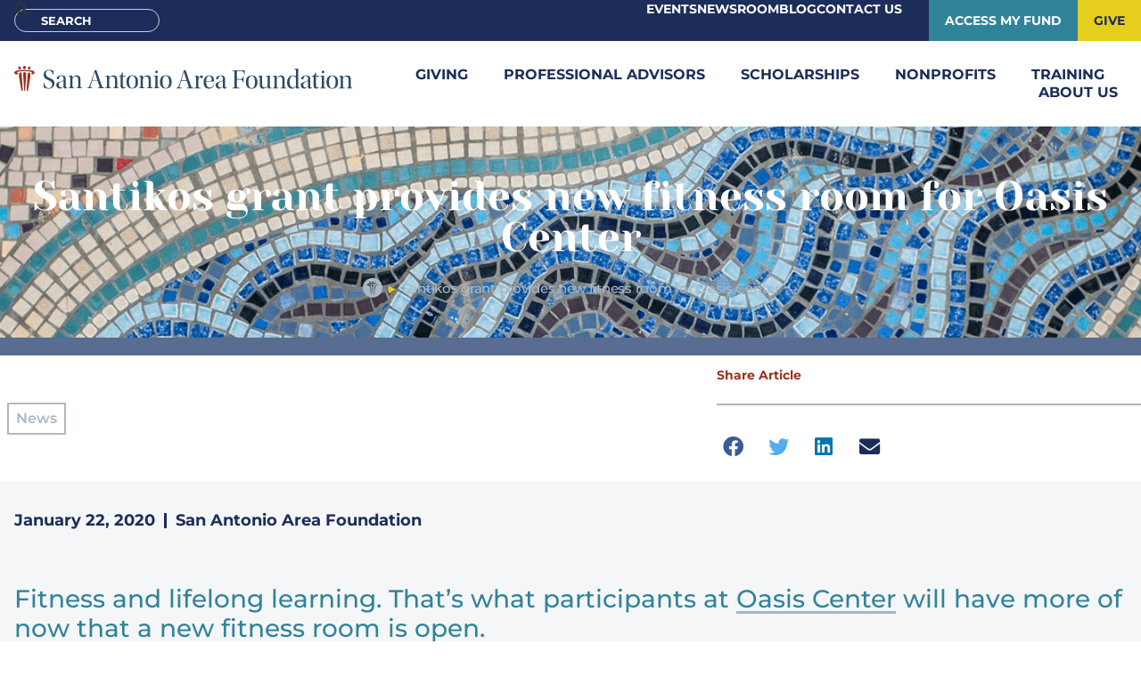

--- FILE ---
content_type: text/html; charset=UTF-8
request_url: https://saafdn.org/santikos-grant-provides-new-fitness-room-for-oasis-center/
body_size: 27838
content:
<!doctype html>
<html lang="en-US">
<head>
	<meta charset="UTF-8">
	<meta name="viewport" content="width=device-width, initial-scale=1">
	<link rel="profile" href="https://gmpg.org/xfn/11">
	<meta name='robots' content='index, follow, max-image-preview:large, max-snippet:-1, max-video-preview:-1' />

	<!-- This site is optimized with the Yoast SEO plugin v26.6 - https://yoast.com/wordpress/plugins/seo/ -->
	<title>Santikos grant provides new fitness room for Oasis Center &#060; San Antonio Area Foundation</title>
	<link rel="canonical" href="https://saafdn.org/santikos-grant-provides-new-fitness-room-for-oasis-center/" />
	<meta property="og:locale" content="en_US" />
	<meta property="og:type" content="article" />
	<meta property="og:title" content="Santikos grant provides new fitness room for Oasis Center &#060; San Antonio Area Foundation" />
	<meta property="og:description" content="Fitness and lifelong learning. That’s what participants at&nbsp;Oasis Center&nbsp;will have more of now that a new fitness room is open. Foundation, a fund of the San Antonio Area Foundation, the [&hellip;]" />
	<meta property="og:url" content="https://saafdn.org/santikos-grant-provides-new-fitness-room-for-oasis-center/" />
	<meta property="og:site_name" content="San Antonio Area Foundation" />
	<meta property="article:published_time" content="2020-01-22T22:51:50+00:00" />
	<meta property="article:modified_time" content="2023-05-05T04:16:52+00:00" />
	<meta property="og:image" content="https://saafdn.org/wp-content/uploads/2022/10/blog-template.jpg" />
	<meta property="og:image:width" content="1280" />
	<meta property="og:image:height" content="850" />
	<meta property="og:image:type" content="image/jpeg" />
	<meta name="author" content="San Antonio Area Foundation" />
	<meta name="twitter:card" content="summary_large_image" />
	<meta name="twitter:label1" content="Written by" />
	<meta name="twitter:data1" content="San Antonio Area Foundation" />
	<meta name="twitter:label2" content="Est. reading time" />
	<meta name="twitter:data2" content="1 minute" />
	<script type="application/ld+json" class="yoast-schema-graph">{"@context":"https://schema.org","@graph":[{"@type":"Article","@id":"https://saafdn.org/santikos-grant-provides-new-fitness-room-for-oasis-center/#article","isPartOf":{"@id":"https://saafdn.org/santikos-grant-provides-new-fitness-room-for-oasis-center/"},"author":{"name":"San Antonio Area Foundation","@id":"https://saafdn.org/#/schema/person/891eb0809577d55be3a73b41da46ac6a"},"headline":"Santikos grant provides new fitness room for Oasis Center","datePublished":"2020-01-22T22:51:50+00:00","dateModified":"2023-05-05T04:16:52+00:00","mainEntityOfPage":{"@id":"https://saafdn.org/santikos-grant-provides-new-fitness-room-for-oasis-center/"},"wordCount":176,"publisher":{"@id":"https://saafdn.org/#organization"},"image":{"@id":"https://saafdn.org/santikos-grant-provides-new-fitness-room-for-oasis-center/#primaryimage"},"thumbnailUrl":"https://saafdn.org/wp-content/uploads/2022/10/blog-template.jpg","keywords":["2020","santikos"],"articleSection":["News"],"inLanguage":"en-US"},{"@type":"WebPage","@id":"https://saafdn.org/santikos-grant-provides-new-fitness-room-for-oasis-center/","url":"https://saafdn.org/santikos-grant-provides-new-fitness-room-for-oasis-center/","name":"Santikos grant provides new fitness room for Oasis Center &#060; San Antonio Area Foundation","isPartOf":{"@id":"https://saafdn.org/#website"},"primaryImageOfPage":{"@id":"https://saafdn.org/santikos-grant-provides-new-fitness-room-for-oasis-center/#primaryimage"},"image":{"@id":"https://saafdn.org/santikos-grant-provides-new-fitness-room-for-oasis-center/#primaryimage"},"thumbnailUrl":"https://saafdn.org/wp-content/uploads/2022/10/blog-template.jpg","datePublished":"2020-01-22T22:51:50+00:00","dateModified":"2023-05-05T04:16:52+00:00","breadcrumb":{"@id":"https://saafdn.org/santikos-grant-provides-new-fitness-room-for-oasis-center/#breadcrumb"},"inLanguage":"en-US","potentialAction":[{"@type":"ReadAction","target":["https://saafdn.org/santikos-grant-provides-new-fitness-room-for-oasis-center/"]}]},{"@type":"ImageObject","inLanguage":"en-US","@id":"https://saafdn.org/santikos-grant-provides-new-fitness-room-for-oasis-center/#primaryimage","url":"https://saafdn.org/wp-content/uploads/2022/10/blog-template.jpg","contentUrl":"https://saafdn.org/wp-content/uploads/2022/10/blog-template.jpg","width":1280,"height":850},{"@type":"BreadcrumbList","@id":"https://saafdn.org/santikos-grant-provides-new-fitness-room-for-oasis-center/#breadcrumb","itemListElement":[{"@type":"ListItem","position":1,"name":"Home","item":"https://saafdn.org/"},{"@type":"ListItem","position":2,"name":"Santikos grant provides new fitness room for Oasis Center"}]},{"@type":"WebSite","@id":"https://saafdn.org/#website","url":"https://saafdn.org/","name":"San Antonio Area Foundation","description":"Your Most Trusted &amp; Impactful Philanthropic Partner","publisher":{"@id":"https://saafdn.org/#organization"},"potentialAction":[{"@type":"SearchAction","target":{"@type":"EntryPoint","urlTemplate":"https://saafdn.org/?s={search_term_string}"},"query-input":{"@type":"PropertyValueSpecification","valueRequired":true,"valueName":"search_term_string"}}],"inLanguage":"en-US"},{"@type":"Organization","@id":"https://saafdn.org/#organization","name":"Saaf","url":"https://saafdn.org/","logo":{"@type":"ImageObject","inLanguage":"en-US","@id":"https://saafdn.org/#/schema/logo/image/","url":"https://saafdn.org/wp-content/uploads/2022/12/SAAFdn-horizontal-logo.svg","contentUrl":"https://saafdn.org/wp-content/uploads/2022/12/SAAFdn-horizontal-logo.svg","width":566.294,"height":67.318,"caption":"Saaf"},"image":{"@id":"https://saafdn.org/#/schema/logo/image/"}},{"@type":"Person","@id":"https://saafdn.org/#/schema/person/891eb0809577d55be3a73b41da46ac6a","name":"San Antonio Area Foundation","image":{"@type":"ImageObject","inLanguage":"en-US","@id":"https://saafdn.org/#/schema/person/image/","url":"https://secure.gravatar.com/avatar/ead36736dfb8fcf395f655a9df8d34f35edc5b199a7c09a01e7bcebaf9f1c9aa?s=96&d=mm&r=g","contentUrl":"https://secure.gravatar.com/avatar/ead36736dfb8fcf395f655a9df8d34f35edc5b199a7c09a01e7bcebaf9f1c9aa?s=96&d=mm&r=g","caption":"San Antonio Area Foundation"}}]}</script>
	<!-- / Yoast SEO plugin. -->


<link rel="alternate" type="application/rss+xml" title="San Antonio Area Foundation &raquo; Feed" href="https://saafdn.org/feed/" />
<link rel="alternate" type="text/calendar" title="San Antonio Area Foundation &raquo; iCal Feed" href="https://saafdn.org/events/?ical=1" />
<link rel="alternate" title="oEmbed (JSON)" type="application/json+oembed" href="https://saafdn.org/wp-json/oembed/1.0/embed?url=https%3A%2F%2Fsaafdn.org%2Fsantikos-grant-provides-new-fitness-room-for-oasis-center%2F" />
<link rel="alternate" title="oEmbed (XML)" type="text/xml+oembed" href="https://saafdn.org/wp-json/oembed/1.0/embed?url=https%3A%2F%2Fsaafdn.org%2Fsantikos-grant-provides-new-fitness-room-for-oasis-center%2F&#038;format=xml" />
		<style>
			.lazyload,
			.lazyloading {
				max-width: 100%;
			}
		</style>
		<style id='wp-img-auto-sizes-contain-inline-css'>
img:is([sizes=auto i],[sizes^="auto," i]){contain-intrinsic-size:3000px 1500px}
/*# sourceURL=wp-img-auto-sizes-contain-inline-css */
</style>
<link rel='stylesheet' id='tribe-events-pro-mini-calendar-block-styles-css' href='https://saafdn.org/wp-content/plugins/events-calendar-pro/build/css/tribe-events-pro-mini-calendar-block.css?ver=7.7.11' media='all' />
<link rel='stylesheet' id='tec-variables-skeleton-css' href='https://saafdn.org/wp-content/plugins/the-events-calendar/common/build/css/variables-skeleton.css?ver=6.10.1' media='all' />
<link rel='stylesheet' id='tec-variables-full-css' href='https://saafdn.org/wp-content/plugins/the-events-calendar/common/build/css/variables-full.css?ver=6.10.1' media='all' />
<link rel='stylesheet' id='tribe-events-v2-virtual-single-block-css' href='https://saafdn.org/wp-content/plugins/events-calendar-pro/build/css/events-virtual-single-block.css?ver=7.7.11' media='all' />
<style id='wp-emoji-styles-inline-css'>

	img.wp-smiley, img.emoji {
		display: inline !important;
		border: none !important;
		box-shadow: none !important;
		height: 1em !important;
		width: 1em !important;
		margin: 0 0.07em !important;
		vertical-align: -0.1em !important;
		background: none !important;
		padding: 0 !important;
	}
/*# sourceURL=wp-emoji-styles-inline-css */
</style>
<link rel='stylesheet' id='wp-block-library-css' href='https://saafdn.org/wp-includes/css/dist/block-library/style.min.css?ver=6.9' media='all' />
<style id='global-styles-inline-css'>
:root{--wp--preset--aspect-ratio--square: 1;--wp--preset--aspect-ratio--4-3: 4/3;--wp--preset--aspect-ratio--3-4: 3/4;--wp--preset--aspect-ratio--3-2: 3/2;--wp--preset--aspect-ratio--2-3: 2/3;--wp--preset--aspect-ratio--16-9: 16/9;--wp--preset--aspect-ratio--9-16: 9/16;--wp--preset--color--black: #000000;--wp--preset--color--cyan-bluish-gray: #abb8c3;--wp--preset--color--white: #ffffff;--wp--preset--color--pale-pink: #f78da7;--wp--preset--color--vivid-red: #cf2e2e;--wp--preset--color--luminous-vivid-orange: #ff6900;--wp--preset--color--luminous-vivid-amber: #fcb900;--wp--preset--color--light-green-cyan: #7bdcb5;--wp--preset--color--vivid-green-cyan: #00d084;--wp--preset--color--pale-cyan-blue: #8ed1fc;--wp--preset--color--vivid-cyan-blue: #0693e3;--wp--preset--color--vivid-purple: #9b51e0;--wp--preset--gradient--vivid-cyan-blue-to-vivid-purple: linear-gradient(135deg,rgb(6,147,227) 0%,rgb(155,81,224) 100%);--wp--preset--gradient--light-green-cyan-to-vivid-green-cyan: linear-gradient(135deg,rgb(122,220,180) 0%,rgb(0,208,130) 100%);--wp--preset--gradient--luminous-vivid-amber-to-luminous-vivid-orange: linear-gradient(135deg,rgb(252,185,0) 0%,rgb(255,105,0) 100%);--wp--preset--gradient--luminous-vivid-orange-to-vivid-red: linear-gradient(135deg,rgb(255,105,0) 0%,rgb(207,46,46) 100%);--wp--preset--gradient--very-light-gray-to-cyan-bluish-gray: linear-gradient(135deg,rgb(238,238,238) 0%,rgb(169,184,195) 100%);--wp--preset--gradient--cool-to-warm-spectrum: linear-gradient(135deg,rgb(74,234,220) 0%,rgb(151,120,209) 20%,rgb(207,42,186) 40%,rgb(238,44,130) 60%,rgb(251,105,98) 80%,rgb(254,248,76) 100%);--wp--preset--gradient--blush-light-purple: linear-gradient(135deg,rgb(255,206,236) 0%,rgb(152,150,240) 100%);--wp--preset--gradient--blush-bordeaux: linear-gradient(135deg,rgb(254,205,165) 0%,rgb(254,45,45) 50%,rgb(107,0,62) 100%);--wp--preset--gradient--luminous-dusk: linear-gradient(135deg,rgb(255,203,112) 0%,rgb(199,81,192) 50%,rgb(65,88,208) 100%);--wp--preset--gradient--pale-ocean: linear-gradient(135deg,rgb(255,245,203) 0%,rgb(182,227,212) 50%,rgb(51,167,181) 100%);--wp--preset--gradient--electric-grass: linear-gradient(135deg,rgb(202,248,128) 0%,rgb(113,206,126) 100%);--wp--preset--gradient--midnight: linear-gradient(135deg,rgb(2,3,129) 0%,rgb(40,116,252) 100%);--wp--preset--font-size--small: 13px;--wp--preset--font-size--medium: 20px;--wp--preset--font-size--large: 36px;--wp--preset--font-size--x-large: 42px;--wp--preset--spacing--20: 0.44rem;--wp--preset--spacing--30: 0.67rem;--wp--preset--spacing--40: 1rem;--wp--preset--spacing--50: 1.5rem;--wp--preset--spacing--60: 2.25rem;--wp--preset--spacing--70: 3.38rem;--wp--preset--spacing--80: 5.06rem;--wp--preset--shadow--natural: 6px 6px 9px rgba(0, 0, 0, 0.2);--wp--preset--shadow--deep: 12px 12px 50px rgba(0, 0, 0, 0.4);--wp--preset--shadow--sharp: 6px 6px 0px rgba(0, 0, 0, 0.2);--wp--preset--shadow--outlined: 6px 6px 0px -3px rgb(255, 255, 255), 6px 6px rgb(0, 0, 0);--wp--preset--shadow--crisp: 6px 6px 0px rgb(0, 0, 0);}:root { --wp--style--global--content-size: 800px;--wp--style--global--wide-size: 1200px; }:where(body) { margin: 0; }.wp-site-blocks > .alignleft { float: left; margin-right: 2em; }.wp-site-blocks > .alignright { float: right; margin-left: 2em; }.wp-site-blocks > .aligncenter { justify-content: center; margin-left: auto; margin-right: auto; }:where(.wp-site-blocks) > * { margin-block-start: 24px; margin-block-end: 0; }:where(.wp-site-blocks) > :first-child { margin-block-start: 0; }:where(.wp-site-blocks) > :last-child { margin-block-end: 0; }:root { --wp--style--block-gap: 24px; }:root :where(.is-layout-flow) > :first-child{margin-block-start: 0;}:root :where(.is-layout-flow) > :last-child{margin-block-end: 0;}:root :where(.is-layout-flow) > *{margin-block-start: 24px;margin-block-end: 0;}:root :where(.is-layout-constrained) > :first-child{margin-block-start: 0;}:root :where(.is-layout-constrained) > :last-child{margin-block-end: 0;}:root :where(.is-layout-constrained) > *{margin-block-start: 24px;margin-block-end: 0;}:root :where(.is-layout-flex){gap: 24px;}:root :where(.is-layout-grid){gap: 24px;}.is-layout-flow > .alignleft{float: left;margin-inline-start: 0;margin-inline-end: 2em;}.is-layout-flow > .alignright{float: right;margin-inline-start: 2em;margin-inline-end: 0;}.is-layout-flow > .aligncenter{margin-left: auto !important;margin-right: auto !important;}.is-layout-constrained > .alignleft{float: left;margin-inline-start: 0;margin-inline-end: 2em;}.is-layout-constrained > .alignright{float: right;margin-inline-start: 2em;margin-inline-end: 0;}.is-layout-constrained > .aligncenter{margin-left: auto !important;margin-right: auto !important;}.is-layout-constrained > :where(:not(.alignleft):not(.alignright):not(.alignfull)){max-width: var(--wp--style--global--content-size);margin-left: auto !important;margin-right: auto !important;}.is-layout-constrained > .alignwide{max-width: var(--wp--style--global--wide-size);}body .is-layout-flex{display: flex;}.is-layout-flex{flex-wrap: wrap;align-items: center;}.is-layout-flex > :is(*, div){margin: 0;}body .is-layout-grid{display: grid;}.is-layout-grid > :is(*, div){margin: 0;}body{padding-top: 0px;padding-right: 0px;padding-bottom: 0px;padding-left: 0px;}a:where(:not(.wp-element-button)){text-decoration: underline;}:root :where(.wp-element-button, .wp-block-button__link){background-color: #32373c;border-width: 0;color: #fff;font-family: inherit;font-size: inherit;font-style: inherit;font-weight: inherit;letter-spacing: inherit;line-height: inherit;padding-top: calc(0.667em + 2px);padding-right: calc(1.333em + 2px);padding-bottom: calc(0.667em + 2px);padding-left: calc(1.333em + 2px);text-decoration: none;text-transform: inherit;}.has-black-color{color: var(--wp--preset--color--black) !important;}.has-cyan-bluish-gray-color{color: var(--wp--preset--color--cyan-bluish-gray) !important;}.has-white-color{color: var(--wp--preset--color--white) !important;}.has-pale-pink-color{color: var(--wp--preset--color--pale-pink) !important;}.has-vivid-red-color{color: var(--wp--preset--color--vivid-red) !important;}.has-luminous-vivid-orange-color{color: var(--wp--preset--color--luminous-vivid-orange) !important;}.has-luminous-vivid-amber-color{color: var(--wp--preset--color--luminous-vivid-amber) !important;}.has-light-green-cyan-color{color: var(--wp--preset--color--light-green-cyan) !important;}.has-vivid-green-cyan-color{color: var(--wp--preset--color--vivid-green-cyan) !important;}.has-pale-cyan-blue-color{color: var(--wp--preset--color--pale-cyan-blue) !important;}.has-vivid-cyan-blue-color{color: var(--wp--preset--color--vivid-cyan-blue) !important;}.has-vivid-purple-color{color: var(--wp--preset--color--vivid-purple) !important;}.has-black-background-color{background-color: var(--wp--preset--color--black) !important;}.has-cyan-bluish-gray-background-color{background-color: var(--wp--preset--color--cyan-bluish-gray) !important;}.has-white-background-color{background-color: var(--wp--preset--color--white) !important;}.has-pale-pink-background-color{background-color: var(--wp--preset--color--pale-pink) !important;}.has-vivid-red-background-color{background-color: var(--wp--preset--color--vivid-red) !important;}.has-luminous-vivid-orange-background-color{background-color: var(--wp--preset--color--luminous-vivid-orange) !important;}.has-luminous-vivid-amber-background-color{background-color: var(--wp--preset--color--luminous-vivid-amber) !important;}.has-light-green-cyan-background-color{background-color: var(--wp--preset--color--light-green-cyan) !important;}.has-vivid-green-cyan-background-color{background-color: var(--wp--preset--color--vivid-green-cyan) !important;}.has-pale-cyan-blue-background-color{background-color: var(--wp--preset--color--pale-cyan-blue) !important;}.has-vivid-cyan-blue-background-color{background-color: var(--wp--preset--color--vivid-cyan-blue) !important;}.has-vivid-purple-background-color{background-color: var(--wp--preset--color--vivid-purple) !important;}.has-black-border-color{border-color: var(--wp--preset--color--black) !important;}.has-cyan-bluish-gray-border-color{border-color: var(--wp--preset--color--cyan-bluish-gray) !important;}.has-white-border-color{border-color: var(--wp--preset--color--white) !important;}.has-pale-pink-border-color{border-color: var(--wp--preset--color--pale-pink) !important;}.has-vivid-red-border-color{border-color: var(--wp--preset--color--vivid-red) !important;}.has-luminous-vivid-orange-border-color{border-color: var(--wp--preset--color--luminous-vivid-orange) !important;}.has-luminous-vivid-amber-border-color{border-color: var(--wp--preset--color--luminous-vivid-amber) !important;}.has-light-green-cyan-border-color{border-color: var(--wp--preset--color--light-green-cyan) !important;}.has-vivid-green-cyan-border-color{border-color: var(--wp--preset--color--vivid-green-cyan) !important;}.has-pale-cyan-blue-border-color{border-color: var(--wp--preset--color--pale-cyan-blue) !important;}.has-vivid-cyan-blue-border-color{border-color: var(--wp--preset--color--vivid-cyan-blue) !important;}.has-vivid-purple-border-color{border-color: var(--wp--preset--color--vivid-purple) !important;}.has-vivid-cyan-blue-to-vivid-purple-gradient-background{background: var(--wp--preset--gradient--vivid-cyan-blue-to-vivid-purple) !important;}.has-light-green-cyan-to-vivid-green-cyan-gradient-background{background: var(--wp--preset--gradient--light-green-cyan-to-vivid-green-cyan) !important;}.has-luminous-vivid-amber-to-luminous-vivid-orange-gradient-background{background: var(--wp--preset--gradient--luminous-vivid-amber-to-luminous-vivid-orange) !important;}.has-luminous-vivid-orange-to-vivid-red-gradient-background{background: var(--wp--preset--gradient--luminous-vivid-orange-to-vivid-red) !important;}.has-very-light-gray-to-cyan-bluish-gray-gradient-background{background: var(--wp--preset--gradient--very-light-gray-to-cyan-bluish-gray) !important;}.has-cool-to-warm-spectrum-gradient-background{background: var(--wp--preset--gradient--cool-to-warm-spectrum) !important;}.has-blush-light-purple-gradient-background{background: var(--wp--preset--gradient--blush-light-purple) !important;}.has-blush-bordeaux-gradient-background{background: var(--wp--preset--gradient--blush-bordeaux) !important;}.has-luminous-dusk-gradient-background{background: var(--wp--preset--gradient--luminous-dusk) !important;}.has-pale-ocean-gradient-background{background: var(--wp--preset--gradient--pale-ocean) !important;}.has-electric-grass-gradient-background{background: var(--wp--preset--gradient--electric-grass) !important;}.has-midnight-gradient-background{background: var(--wp--preset--gradient--midnight) !important;}.has-small-font-size{font-size: var(--wp--preset--font-size--small) !important;}.has-medium-font-size{font-size: var(--wp--preset--font-size--medium) !important;}.has-large-font-size{font-size: var(--wp--preset--font-size--large) !important;}.has-x-large-font-size{font-size: var(--wp--preset--font-size--x-large) !important;}
:root :where(.wp-block-pullquote){font-size: 1.5em;line-height: 1.6;}
/*# sourceURL=global-styles-inline-css */
</style>
<link rel='stylesheet' id='tribe-events-v2-single-skeleton-css' href='https://saafdn.org/wp-content/plugins/the-events-calendar/build/css/tribe-events-single-skeleton.css?ver=6.15.13' media='all' />
<link rel='stylesheet' id='tribe-events-v2-single-skeleton-full-css' href='https://saafdn.org/wp-content/plugins/the-events-calendar/build/css/tribe-events-single-full.css?ver=6.15.13' media='all' />
<link rel='stylesheet' id='tec-events-elementor-widgets-base-styles-css' href='https://saafdn.org/wp-content/plugins/the-events-calendar/build/css/integrations/plugins/elementor/widgets/widget-base.css?ver=6.15.13' media='all' />
<link rel='stylesheet' id='chld_thm_cfg_parent-css' href='https://saafdn.org/wp-content/themes/hello-elementor/style.css?ver=6.9' media='all' />
<link rel='stylesheet' id='swiper-css' href='https://saafdn.org/wp-content/plugins/elementor/assets/lib/swiper/v8/css/swiper.min.css?ver=8.4.5' media='all' />
<link rel='stylesheet' id='saaf-slides-responsive-css' href='https://saafdn.org/wp-content/themes/SAAF/assets/css/slides-responsive.css?ver=1.0.0' media='all' />
<link rel='stylesheet' id='hello-elementor-css' href='https://saafdn.org/wp-content/themes/hello-elementor/assets/css/reset.css?ver=3.4.5' media='all' />
<link rel='stylesheet' id='hello-elementor-theme-style-css' href='https://saafdn.org/wp-content/themes/hello-elementor/assets/css/theme.css?ver=3.4.5' media='all' />
<link rel='stylesheet' id='hello-elementor-header-footer-css' href='https://saafdn.org/wp-content/themes/hello-elementor/assets/css/header-footer.css?ver=3.4.5' media='all' />
<link rel='stylesheet' id='elementor-frontend-css' href='https://saafdn.org/wp-content/plugins/elementor/assets/css/frontend.min.css?ver=3.34.0' media='all' />
<link rel='stylesheet' id='widget-search-css' href='https://saafdn.org/wp-content/plugins/elementor-pro/assets/css/widget-search.min.css?ver=3.34.0' media='all' />
<link rel='stylesheet' id='widget-icon-list-css' href='https://saafdn.org/wp-content/plugins/elementor/assets/css/widget-icon-list.min.css?ver=3.34.0' media='all' />
<link rel='stylesheet' id='widget-image-css' href='https://saafdn.org/wp-content/plugins/elementor/assets/css/widget-image.min.css?ver=3.34.0' media='all' />
<link rel='stylesheet' id='widget-nav-menu-css' href='https://saafdn.org/wp-content/plugins/elementor-pro/assets/css/widget-nav-menu.min.css?ver=3.34.0' media='all' />
<link rel='stylesheet' id='e-sticky-css' href='https://saafdn.org/wp-content/plugins/elementor-pro/assets/css/modules/sticky.min.css?ver=3.34.0' media='all' />
<link rel='stylesheet' id='widget-heading-css' href='https://saafdn.org/wp-content/plugins/elementor/assets/css/widget-heading.min.css?ver=3.34.0' media='all' />
<link rel='stylesheet' id='widget-form-css' href='https://saafdn.org/wp-content/plugins/elementor-pro/assets/css/widget-form.min.css?ver=3.34.0' media='all' />
<link rel='stylesheet' id='widget-social-icons-css' href='https://saafdn.org/wp-content/plugins/elementor/assets/css/widget-social-icons.min.css?ver=3.34.0' media='all' />
<link rel='stylesheet' id='e-apple-webkit-css' href='https://saafdn.org/wp-content/plugins/elementor/assets/css/conditionals/apple-webkit.min.css?ver=3.34.0' media='all' />
<link rel='stylesheet' id='widget-breadcrumbs-css' href='https://saafdn.org/wp-content/plugins/elementor-pro/assets/css/widget-breadcrumbs.min.css?ver=3.34.0' media='all' />
<link rel='stylesheet' id='widget-post-info-css' href='https://saafdn.org/wp-content/plugins/elementor-pro/assets/css/widget-post-info.min.css?ver=3.34.0' media='all' />
<link rel='stylesheet' id='elementor-icons-shared-0-css' href='https://saafdn.org/wp-content/plugins/elementor/assets/lib/font-awesome/css/fontawesome.min.css?ver=5.15.3' media='all' />
<link rel='stylesheet' id='elementor-icons-fa-regular-css' href='https://saafdn.org/wp-content/plugins/elementor/assets/lib/font-awesome/css/regular.min.css?ver=5.15.3' media='all' />
<link rel='stylesheet' id='elementor-icons-fa-solid-css' href='https://saafdn.org/wp-content/plugins/elementor/assets/lib/font-awesome/css/solid.min.css?ver=5.15.3' media='all' />
<link rel='stylesheet' id='widget-divider-css' href='https://saafdn.org/wp-content/plugins/elementor/assets/css/widget-divider.min.css?ver=3.34.0' media='all' />
<link rel='stylesheet' id='widget-share-buttons-css' href='https://saafdn.org/wp-content/plugins/elementor-pro/assets/css/widget-share-buttons.min.css?ver=3.34.0' media='all' />
<link rel='stylesheet' id='elementor-icons-fa-brands-css' href='https://saafdn.org/wp-content/plugins/elementor/assets/lib/font-awesome/css/brands.min.css?ver=5.15.3' media='all' />
<link rel='stylesheet' id='widget-post-navigation-css' href='https://saafdn.org/wp-content/plugins/elementor-pro/assets/css/widget-post-navigation.min.css?ver=3.34.0' media='all' />
<link rel='stylesheet' id='widget-posts-css' href='https://saafdn.org/wp-content/plugins/elementor-pro/assets/css/widget-posts.min.css?ver=3.34.0' media='all' />
<link rel='stylesheet' id='widget-search-form-css' href='https://saafdn.org/wp-content/plugins/elementor-pro/assets/css/widget-search-form.min.css?ver=3.34.0' media='all' />
<link rel='stylesheet' id='e-animation-fadeIn-css' href='https://saafdn.org/wp-content/plugins/elementor/assets/lib/animations/styles/fadeIn.min.css?ver=3.34.0' media='all' />
<link rel='stylesheet' id='e-popup-css' href='https://saafdn.org/wp-content/plugins/elementor-pro/assets/css/conditionals/popup.min.css?ver=3.34.0' media='all' />
<link rel='stylesheet' id='e-animation-fadeInRight-css' href='https://saafdn.org/wp-content/plugins/elementor/assets/lib/animations/styles/fadeInRight.min.css?ver=3.34.0' media='all' />
<link rel='stylesheet' id='elementor-icons-css' href='https://saafdn.org/wp-content/plugins/elementor/assets/lib/eicons/css/elementor-icons.min.css?ver=5.45.0' media='all' />
<link rel='stylesheet' id='elementor-post-10-css' href='https://saafdn.org/wp-content/uploads/elementor/css/post-10.css?ver=1766563329' media='all' />
<link rel='stylesheet' id='elementor-post-22921-css' href='https://saafdn.org/wp-content/uploads/elementor/css/post-22921.css?ver=1766563329' media='all' />
<link rel='stylesheet' id='elementor-post-22-css' href='https://saafdn.org/wp-content/uploads/elementor/css/post-22.css?ver=1766563329' media='all' />
<link rel='stylesheet' id='elementor-post-11460-css' href='https://saafdn.org/wp-content/uploads/elementor/css/post-11460.css?ver=1766563428' media='all' />
<link rel='stylesheet' id='elementor-post-20564-css' href='https://saafdn.org/wp-content/uploads/elementor/css/post-20564.css?ver=1766563329' media='all' />
<link rel='stylesheet' id='elementor-post-247-css' href='https://saafdn.org/wp-content/uploads/elementor/css/post-247.css?ver=1766563329' media='all' />
<link rel='stylesheet' id='elementor-post-22890-css' href='https://saafdn.org/wp-content/uploads/elementor/css/post-22890.css?ver=1766563329' media='all' />
<link rel='stylesheet' id='ecs-styles-css' href='https://saafdn.org/wp-content/plugins/ele-custom-skin/assets/css/ecs-style.css?ver=3.1.9' media='all' />
<link rel='stylesheet' id='elementor-gf-local-yesevaone-css' href='https://saafdn.org/wp-content/uploads/elementor/google-fonts/css/yesevaone.css?ver=1748927614' media='all' />
<link rel='stylesheet' id='elementor-gf-local-montserrat-css' href='https://saafdn.org/wp-content/uploads/elementor/google-fonts/css/montserrat.css?ver=1748927618' media='all' />
<script src="https://saafdn.org/wp-includes/js/jquery/jquery.min.js?ver=3.7.1" id="jquery-core-js"></script>
<script src="https://saafdn.org/wp-includes/js/jquery/jquery-migrate.min.js?ver=3.4.1" id="jquery-migrate-js"></script>
<script src="https://saafdn.org/wp-content/plugins/elementor/assets/lib/swiper/v8/swiper.min.js?ver=8.4.5" id="swiper-js"></script>
<script src="https://unpkg.com/@popperjs/core@2?ver=6.9" id="popper-js"></script>
<script src="https://unpkg.com/tippy.js@6?ver=6.9" id="tippy-js"></script>
<script src="https://saafdn.org/wp-content/themes/SAAF/assets/js/saaf.js?ver=1.0.0" id="saaf-js"></script>
<script src="https://saafdn.org/wp-content/plugins/elementor-pro/assets/js/page-transitions.min.js?ver=3.34.0" id="page-transitions-js"></script>
<script id="ecs_ajax_load-js-extra">
var ecs_ajax_params = {"ajaxurl":"https://saafdn.org/wp-admin/admin-ajax.php","posts":"{\"page\":0,\"name\":\"santikos-grant-provides-new-fitness-room-for-oasis-center\",\"error\":\"\",\"m\":\"\",\"p\":0,\"post_parent\":\"\",\"subpost\":\"\",\"subpost_id\":\"\",\"attachment\":\"\",\"attachment_id\":0,\"pagename\":\"\",\"page_id\":0,\"second\":\"\",\"minute\":\"\",\"hour\":\"\",\"day\":0,\"monthnum\":0,\"year\":0,\"w\":0,\"category_name\":\"\",\"tag\":\"\",\"cat\":\"\",\"tag_id\":\"\",\"author\":\"\",\"author_name\":\"\",\"feed\":\"\",\"tb\":\"\",\"paged\":0,\"meta_key\":\"\",\"meta_value\":\"\",\"preview\":\"\",\"s\":\"\",\"sentence\":\"\",\"title\":\"\",\"fields\":\"all\",\"menu_order\":\"\",\"embed\":\"\",\"category__in\":[],\"category__not_in\":[],\"category__and\":[],\"post__in\":[],\"post__not_in\":[],\"post_name__in\":[],\"tag__in\":[],\"tag__not_in\":[],\"tag__and\":[],\"tag_slug__in\":[],\"tag_slug__and\":[],\"post_parent__in\":[],\"post_parent__not_in\":[],\"author__in\":[],\"author__not_in\":[],\"search_columns\":[],\"ignore_sticky_posts\":false,\"suppress_filters\":false,\"cache_results\":true,\"update_post_term_cache\":true,\"update_menu_item_cache\":false,\"lazy_load_term_meta\":true,\"update_post_meta_cache\":true,\"post_type\":\"\",\"posts_per_page\":10,\"nopaging\":false,\"comments_per_page\":\"50\",\"no_found_rows\":false,\"order\":\"DESC\"}"};
//# sourceURL=ecs_ajax_load-js-extra
</script>
<script src="https://saafdn.org/wp-content/plugins/ele-custom-skin/assets/js/ecs_ajax_pagination.js?ver=3.1.9" id="ecs_ajax_load-js"></script>
<script src="https://saafdn.org/wp-content/plugins/ele-custom-skin/assets/js/ecs.js?ver=3.1.9" id="ecs-script-js"></script>
<link rel="https://api.w.org/" href="https://saafdn.org/wp-json/" /><link rel="alternate" title="JSON" type="application/json" href="https://saafdn.org/wp-json/wp/v2/posts/10650" /><link rel="EditURI" type="application/rsd+xml" title="RSD" href="https://saafdn.org/xmlrpc.php?rsd" />
<link rel='shortlink' href='https://saafdn.org/?p=10650' />
<meta name="tec-api-version" content="v1"><meta name="tec-api-origin" content="https://saafdn.org"><link rel="alternate" href="https://saafdn.org/wp-json/tribe/events/v1/" />		<script>
			document.documentElement.className = document.documentElement.className.replace('no-js', 'js');
		</script>
				<style>
			.no-js img.lazyload {
				display: none;
			}

			figure.wp-block-image img.lazyloading {
				min-width: 150px;
			}

			.lazyload,
			.lazyloading {
				--smush-placeholder-width: 100px;
				--smush-placeholder-aspect-ratio: 1/1;
				width: var(--smush-image-width, var(--smush-placeholder-width)) !important;
				aspect-ratio: var(--smush-image-aspect-ratio, var(--smush-placeholder-aspect-ratio)) !important;
			}

						.lazyload, .lazyloading {
				opacity: 0;
			}

			.lazyloaded {
				opacity: 1;
				transition: opacity 400ms;
				transition-delay: 0ms;
			}

					</style>
		<meta name="generator" content="Elementor 3.34.0; features: additional_custom_breakpoints; settings: css_print_method-external, google_font-enabled, font_display-auto">
<script type="text/javascript" src="//script.crazyegg.com/pages/scripts/0101/9003.js" async="async" ></script>
<!-- Google Tag Manager -->
<script>(function(w,d,s,l,i){w[l]=w[l]||[];w[l].push({'gtm.start':
new Date().getTime(),event:'gtm.js'});var f=d.getElementsByTagName(s)[0],
j=d.createElement(s),dl=l!='dataLayer'?'&l='+l:'';j.async=true;j.src=
'https://www.googletagmanager.com/gtm.js?id='+i+dl;f.parentNode.insertBefore(j,f);
})(window,document,'script','dataLayer','GTM-WXBTD83');</script>
<!-- End Google Tag Manager -->
			<style>
				.e-con.e-parent:nth-of-type(n+4):not(.e-lazyloaded):not(.e-no-lazyload),
				.e-con.e-parent:nth-of-type(n+4):not(.e-lazyloaded):not(.e-no-lazyload) * {
					background-image: none !important;
				}
				@media screen and (max-height: 1024px) {
					.e-con.e-parent:nth-of-type(n+3):not(.e-lazyloaded):not(.e-no-lazyload),
					.e-con.e-parent:nth-of-type(n+3):not(.e-lazyloaded):not(.e-no-lazyload) * {
						background-image: none !important;
					}
				}
				@media screen and (max-height: 640px) {
					.e-con.e-parent:nth-of-type(n+2):not(.e-lazyloaded):not(.e-no-lazyload),
					.e-con.e-parent:nth-of-type(n+2):not(.e-lazyloaded):not(.e-no-lazyload) * {
						background-image: none !important;
					}
				}
			</style>
			<link rel="icon" href="https://saafdn.org/wp-content/uploads/2019/10/SAAF_Icon_Burgandy.svg" sizes="32x32" />
<link rel="icon" href="https://saafdn.org/wp-content/uploads/2019/10/SAAF_Icon_Burgandy.svg" sizes="192x192" />
<link rel="apple-touch-icon" href="https://saafdn.org/wp-content/uploads/2019/10/SAAF_Icon_Burgandy.svg" />
<meta name="msapplication-TileImage" content="https://saafdn.org/wp-content/uploads/2019/10/SAAF_Icon_Burgandy.svg" />
		<style id="wp-custom-css">
			/** Events Calendar Basic styling **/
.alignwide{
	margin-left: auto;
  margin-right: auto;
}
.tribe_event_series-template-default, .tribe_events-template-default{
	font-family:"Montserrat", Sans-serif;
}
.tribe-common--breakpoint-medium.tribe-events .tribe-events-header--has-event-search{
	/*background-color:#F4F4F4;
	padding:1% 1% 0 1%;*/
}
.tribe-common--breakpoint-medium.tribe-events .tribe-events-l-container{
	padding-top:3%;
}
/* serch bar section */
.tribe-common--breakpoint-medium.tribe-events .tribe-events-header--has-event-search .tribe-events-c-events-bar{
	background-color:#F4F4F4!important;
	border-color:#31839A;
}
.tribe-common-c-btn.tribe-events-c-search__button {
	border-radius:50px;
}
.tribe-common--breakpoint-medium.tribe-events .tribe-events-c-view-selector__list-item:hover{
	background-color:#31839A;
}
.tribe-common--breakpoint-medium.tribe-events .tribe-events-c-view-selector__list-item .tribe-events-c-view-selector__list-item-text{
	color:#31839A;
}
.tribe-common--breakpoint-medium.tribe-events .tribe-events-c-view-selector__list-item:hover .tribe-events-c-view-selector__list-item-text{
	color:#ffffff;
}
.tribe-common--breakpoint-medium.tribe-events .tribe-events-c-view-selector--tabs .tribe-events-c-view-selector__list-item--active .tribe-events-c-view-selector__list-item-link:after{
	background-color:#983322;
	height:4px;
}
/* date picker section */
.tribe-events .tribe-events-c-top-bar__nav-list-item button{
	background-color: transparent;
}
.tribe-common--breakpoint-medium.tribe-common a.tribe-common-c-btn-border-small{
	border-radius:50px;
	background-color:#F4F4F4;
	color:#ACB8C4;
	border-color:#ACB8C4;
}
.tribe-common--breakpoint-medium.tribe-common a.tribe-common-c-btn-border-small:hover{
	background-color:#ACB8C4;
	color:#ffffff;
}
.tribe-events-c-top-bar__datepicker button{
	padding:10px;
	background-color: transparent;
}
.tribe-events-c-top-bar__datepicker button .tribe-events-c-top-bar__datepicker-time{
	color:#1C2D5A;
	font-family: "Yeseva One", Sans-serif;
    font-size: 1.3125em;
}
.tribe-events-c-top-bar__datepicker button:hover .tribe-events-c-top-bar__datepicker-time{
	color: #1C2D5A;
}
.tribe-common--breakpoint-medium.tribe-events .tribe-events-c-messages__message{
	padding:20px;
	background-color:#F0E281;
}
.tribe-events-c-messages__message-list{
	font-weight:bold;
	text-transform:uppercase;
	color:#1C2D5A;
}
time.tribe-events-calendar-list__event-datetime, .tribe-events .tribe-events-calendar-day__event-datetime{
	font-weight:800;
}
.tribe-events-c-small-cta__price{
	background-color:#ffffff;
	padding:2%;
}
.tribe-common--breakpoint-medium.tribe-events .tribe-events-calendar-day__event--featured:after{
	display:;
	max-height:250px;
}
/* event list sec */
.tribe-events-back{
	color:#983322;
}
.tribe-events-calendar-list__month-separator{
	color:#1C2D5A;
	font-family: "Yeseva One", Sans-serif;
}
.tribe-events .tribe-events-calendar-list__month-separator:after{
	background-color:#983322;
}
.tribe-events-calendar-list__event-row, .tribe-events-calendar-day article{
	background-color:#F4F4F4;
	padding:3% 2%!important;
	box-shadow:6px 6px 0px 0px rgba(88, 109, 145, .2);
}
time.tribe-events-calendar-list__event-date-tag-datetime{
  height:70px!important;
	width:70px;
  background: #983322;
	border-radius:100px;
}
.tribe-events .tribe-events-calendar-list__event-date-tag-weekday{
	color:#ffffff;
	font-weight:bold;
	padding-top:5px;
}
.tribe-events-calendar-list__event-date-tag-datetime .tribe-events-calendar-list__event-date-tag-daynum{
	color:#ffffff!important;
}
.tribe-events .tribe-events-calendar-list__month-separator{
	background-color:#586D91;
	border:solid 1px #586D91;
	padding:1%;
	margin-left:-2%;
	margin-right:-2%;
	box-shadow:6px 6px 0px 0px rgba(88, 109, 145, .2);
}
.tribe-events-calendar-list__month-separator:after{
	display:none!important;
}
.tribe-events-calendar-list__month-separator-text{
	font-size:.75em!important;
	color:#ffffff!important;
}
/* monthly view */
.tribe-events .tribe-events-calendar-month__header-row {
	background-color:#1C2D5A;
	color:#ffffff!important;
}
.tribe-events .tribe-events-calendar-month__header-column-title{
	color:#ffffff;
}
a.tribe-events-calendar-series-archive__link .tribe-events-series-archive__icon{
	color:#983322!important;
}
.tribe-common--breakpoint-medium.tribe-events .tribe-events-calendar-month__header-column-title{
	text-align:center;
	padding-top:5%;
}
.tribe-events-calendar-month__day--past{
	background-color:rgba(210,210,210,.50);
}
.tribe-events .tribe-events-calendar-month__day--past .tribe-events-calendar-month__day-date time{
	color:#636466;
}
/* past events sec */
.tribe-events-calendar-latest-past{
	background-color:#F4F4F4;
	padding:2%!important;
}
.tribe-common-h3--min-medium{
	text-align:center;
	color:#F4F4F4;
	background-color:#636466;
	font-size:1.5em;
	padding:1% 0;
}
/* footer sec */
.tribe-common-c-btn-border{
	border:none!important;
	padding:0;
}
.tribe-common-c-btn-border:hover{
	background-color:transparent!important;
	color:#983322!important;
}
button.tribe-events-c-subscribe-dropdown__button-text, .single-tribe_events .tribe-events-c-subscribe-dropdown__button{
	background-color:transparent;
	color:#1C2D5A;
	padding:0px;
}
/* series */
.type-tribe_event_series .page-header{
	padding:2%;
	background-color:#E6E7E8;
}
.type-tribe_event_series .entry-title{
	text-align:center;
	color:#31839A;
	font-weight:600;
}
.type-tribe_event_series .tribe-events-header__events-bar.tribe-events-c-events-bar.tribe-events-c-events-bar--border{
	display:none;
}
/* Event single page */
.tribe-events-event-image img{
	height:300px;
	width:auto;
	margin: 0 auto;
}
.tribe-events-event-image{
	background-color:rgba(88, 109, 145, .2);
	margin:0px;
	padding:3% 0;
}
.tribe-events-single-section{
	/*background-color:#F4F4F4!important;*/
	padding:5%;
}
.tribe-events-start-date-label, .tribe-events-start-time-label,.tribe-events-event-cost-label,.tribe-events-event-url-label, .tribe-organizer-tel-label, .tribe-organizer-email-label, .tec-events-pro-series-meta-detail--label{
	font-weight:bold;
	color:#2C4B65;
}
.tribe-events-single-event-title{
	font-size:2.5em;
	line-height:1.2em;
}
.tribe-events-schedule{
	background-color:#586D91;
	border:solid 1px #586D91;
	padding:0 1% 1%;
	/*box-shadow:6px 6px 0px 0px rgba(88, 109, 145, .2);*/
	margin-bottom:0px;
}
.tribe-events-schedule h2{
	font-weight:600;
	color:#ffffff;
}
.tribe-events-cost{
	color:#E6CE1D!important;
}
.tribe-events-single-event-description{
	background-color:;
	margin:2%;
	padding:3%;
	border:solid 1px #586D91;
	box-shadow:6px 6px 0px 0px rgba(88, 109, 145, .2);
}
.tribe-events-single-event-description h2, .tribe-events-single-event-description h3,
.tribe-events-single-event-description h4{
	font-size:1.25rem!important;
	color:#1C2D5A;
}
 .tribe-events-single-event-description p,  .tribe-events-single-event-description ul{
	font-size:1rem!important;
}
.tribe-events-single-event-description ul, .tribe-events-single-event-description ol{
	margin-left:3%;
	line-height:1.75em;
}
.tribe-events-single-event-description hr{
	color:#ACB8C4!important;
	margin:3% 0;
}
.tribe-events-single ul.tribe-related-events li{
	padding:2%;
	/*display:inline-block;*/
}
.tribe-events-related-events-title{
	color:#31839A;
	text-align:center;
}
.single-tribe_events .tribe-events-c-subscribe-dropdown__button{
	width:300px;
}
.register-btn{
	background-color:#B2D33E!important;
	color:#1C2D5A!important;
}
.register-btn:hover{
	background-color:#1C2D5A!important;
	color:#B2D33E!important;
}
/*
.tribe-events-single ul.tribe-related-events li .tribe-related-events-thumbnail{
	width:50%;
	float:left;
}
.tribe-events-single ul.tribe-related-events li .tribe-related-event-info{
	width:45%;
	float:right;
}*/

@media(max-width:1025px){
	.tribe-events .tribe-events-l-container{
		padding-top:2%;
	}
	.tribe-events-c-top-bar__datepicker button .tribe-events-c-top-bar__datepicker-time{
		font-size:1.25em;
	}
	.tribe-events-c-top-bar__datepicker button .tribe-events-c-top-bar__datepicker-time:first-of-type{
		margin-left:-10%;
	}
	.elementor-kit-10 button{
		background-color:#ffffff;
	}
	.tribe-events .tribe-events-calendar-list__month-separator{
		padding:2%;
	}
	.tribe-events .tribe-events-calendar-list__event-date-tag{
		width:80px;
	}
	time.tribe-events-calendar-list__event-date-tag-datetime{
		width:60px;
		height:60px!important;
		margin-left:10px;
	}
	.tribe-events-back{
		margin-bottom:10px;
		margin-top:-20px;
	}
	.tribe-events-single ul.tribe-related-events li{
	display:inline-block;
}
	.tribe-events-single ul.tribe-related-events li .tribe-related-events-thumbnail{
	width:50%;
	float:left;
}
.tribe-events-single ul.tribe-related-events li .tribe-related-event-info{
	width:45%;
	float:right;
}
@media(max-width:410px){
		.tribe-events .tribe-events-calendar-list__event-date-tag{
		display:none;
	}
	.tribe-events-c-top-bar__datepicker button .tribe-events-c-top-bar__datepicker-time{
		font-size: .8em;
	}
	
	.tribe-events-c-top-bar__datepicker button .tribe-events-c-top-bar__datepicker-time:first-of-type{
		margin-left: -10px;
	}
	.tribe-events-calendar-list__event-row{
		padding:10% 5%!important;
	}
	.tribe-events-event-image img{
	height:auto;
	width:100%;
	}
	.tribe-events-single-event-title{
	font-size:1.45em;
	line-height:1.2em;
	}
	.tribe-events-schedule{
		padding:2%;
		margin:5% 0;
	}
	.tribe-events-schedule h2{
	font-size:1rem;
	margin-top:0px;
	}
	.tribe-events-single-event-description{
		padding:0 5%;
	}
	.tribe-events-single ul.tribe-related-events li .tribe-related-event-info, .tribe-events-single ul.tribe-related-events li .tribe-related-events-thumbnail{
		width:100%;
		float:none;
	}
	.tribe-events-single ul.tribe-related-events li{
		display:flex;
		padding:5%;
	}
	
}

/* Giving */
.giving-cols-container.giving-cols-2 .cols{
	grid-template-columns: repeat(2, 1fr);
}

.giving-cols-container.giving-cols-2 .cols .col{
	width: 50%;
}

.giving-cols-container.giving-cols-2 .cols .col:nth-child(2){
	left: 50%;
}

@media(max-width:1025px){
	.giving-cols-container.giving-cols-2 .cols .col{
		width: 100%;
	}
	
	.giving-cols-container.giving-cols-2 .cols .col:nth-child(2){
		width: 100%;
	}
	
	.giving-cols-container.giving-cols-2 .cols .col{
		height: 50%;
	}
	
	.giving-cols-container.giving-cols-2 .cols .col:nth-child(2){
		left: 0%;
		top: 50%;
	}
	
	.giving-cols-container.giving-cols-2 .cols.active .col{
		height: 30%;
	}
}		</style>
		</head>
<body class="wp-singular post-template-default single single-post postid-10650 single-format-standard wp-custom-logo wp-embed-responsive wp-theme-hello-elementor wp-child-theme-SAAF tribe-no-js hello-elementor-default elementor-default elementor-kit-10 elementor-page-11460">

		<e-page-transition class="e-page-transition--entering" exclude="^https\:\/\/saafdn\.org\/wp\-admin\/">
					</e-page-transition>
		<!-- Google Tag Manager (noscript) -->
<noscript><iframe data-src="https://www.googletagmanager.com/ns.html?id=GTM-WXBTD83"
height="0" width="0" style="display:none;visibility:hidden" src="[data-uri]" class="lazyload" data-load-mode="1"></iframe></noscript>
<!-- End Google Tag Manager (noscript) -->

<a class="skip-link screen-reader-text" href="#content">Skip to content</a>

		<header data-elementor-type="header" data-elementor-id="22921" class="elementor elementor-22921 elementor-location-header" data-elementor-post-type="elementor_library">
			<div class="elementor-element elementor-element-7858bb60 e-con-full e-flex e-con e-parent" data-id="7858bb60" data-element_type="container" id="saaf-header" data-settings="{&quot;background_background&quot;:&quot;classic&quot;,&quot;jet_parallax_layout_list&quot;:[],&quot;sticky&quot;:&quot;top&quot;,&quot;sticky_on&quot;:[&quot;desktop&quot;,&quot;tablet&quot;,&quot;mobile&quot;],&quot;sticky_offset&quot;:0,&quot;sticky_effects_offset&quot;:0,&quot;sticky_anchor_link_offset&quot;:0}">
		<div class="elementor-element elementor-element-a76b00d e-con-full e-flex e-con e-child" data-id="a76b00d" data-element_type="container" id="menu-top" data-settings="{&quot;background_background&quot;:&quot;classic&quot;,&quot;jet_parallax_layout_list&quot;:[]}">
				<div class="elementor-element elementor-element-8bef79e elementor-widget__width-initial elementor-hidden-mobile elementor-widget elementor-widget-search" data-id="8bef79e" data-element_type="widget" data-settings="{&quot;submit_trigger&quot;:&quot;key_enter&quot;,&quot;pagination_type_options&quot;:&quot;none&quot;}" data-widget_type="search.default">
				<div class="elementor-widget-container">
							<search class="e-search hidden" role="search">
			<form class="e-search-form" action="https://saafdn.org" method="get">

				
				<label class="e-search-label" for="search-8bef79e">
					<span class="elementor-screen-only">
						Search					</span>
					<i aria-hidden="true" class="fas fa-search"></i>				</label>

				<div class="e-search-input-wrapper">
					<input id="search-8bef79e" placeholder="SEARCH" class="e-search-input" type="search" name="s" value="" autocomplete="off" role="combobox" aria-autocomplete="list" aria-expanded="false" aria-controls="results-8bef79e" aria-haspopup="listbox">
					<i aria-hidden="true" class="fas fa-times"></i>										<output id="results-8bef79e" class="e-search-results-container hide-loader" aria-live="polite" aria-atomic="true" aria-label="Results for search" tabindex="0">
						<div class="e-search-results"></div>
											</output>
									</div>
				
				
				<button class="e-search-submit elementor-screen-only " type="submit" aria-label="Search">
					
									</button>
				<input type="hidden" name="e_search_props" value="8bef79e-22921">
			</form>
		</search>
						</div>
				</div>
				<div class="elementor-element elementor-element-61dd0049 elementor-icon-list--layout-inline elementor-align-center elementor-hidden-tablet elementor-hidden-mobile elementor-list-item-link-full_width elementor-widget elementor-widget-icon-list" data-id="61dd0049" data-element_type="widget" data-widget_type="icon-list.default">
				<div class="elementor-widget-container">
							<ul class="elementor-icon-list-items elementor-inline-items">
							<li class="elementor-icon-list-item elementor-inline-item">
											<a href="/events/">

											<span class="elementor-icon-list-text">EVENTS</span>
											</a>
									</li>
								<li class="elementor-icon-list-item elementor-inline-item">
											<a href="/about-us/media-inquiries/">

											<span class="elementor-icon-list-text">NEWSROOM</span>
											</a>
									</li>
								<li class="elementor-icon-list-item elementor-inline-item">
											<a href="/blog/">

											<span class="elementor-icon-list-text">BLOG</span>
											</a>
									</li>
								<li class="elementor-icon-list-item elementor-inline-item">
											<a href="/connect-with-us/">

											<span class="elementor-icon-list-text">CONTACT US</span>
											</a>
									</li>
						</ul>
						</div>
				</div>
				<div class="elementor-element elementor-element-280b9ea5 elementor-mobile-align-justify elementor-widget-mobile__width-initial elementor-widget elementor-widget-button" data-id="280b9ea5" data-element_type="widget" data-widget_type="button.default">
				<div class="elementor-widget-container">
									<div class="elementor-button-wrapper">
					<a class="elementor-button elementor-button-link elementor-size-sm" href="https://saafdn.fcsuite.com/erp/fundmanager" target="_blank">
						<span class="elementor-button-content-wrapper">
									<span class="elementor-button-text">ACCESS MY FUND</span>
					</span>
					</a>
				</div>
								</div>
				</div>
				<div class="elementor-element elementor-element-275988df elementor-mobile-align-justify elementor-widget-mobile__width-initial elementor-widget elementor-widget-button" data-id="275988df" data-element_type="widget" data-widget_type="button.default">
				<div class="elementor-widget-container">
									<div class="elementor-button-wrapper">
					<a class="elementor-button elementor-button-link elementor-size-sm" href="https://saafdn.fcsuite.com/erp/donate/list" target="_blank">
						<span class="elementor-button-content-wrapper">
									<span class="elementor-button-text">GIVE</span>
					</span>
					</a>
				</div>
								</div>
				</div>
				</div>
		<div class="elementor-element elementor-element-34f78da9 e-con-full e-flex e-con e-child" data-id="34f78da9" data-element_type="container" id="menu-main" data-settings="{&quot;jet_parallax_layout_list&quot;:[],&quot;background_background&quot;:&quot;classic&quot;}">
				<div class="elementor-element elementor-element-13346c8a elementor-hidden-desktop elementor-widget elementor-widget-image" data-id="13346c8a" data-element_type="widget" data-widget_type="image.default">
				<div class="elementor-widget-container">
																<a href="https://saafdn.org">
							<img width="287" height="35" data-src="https://saafdn.org/wp-content/uploads/2025/04/saafdn-updated-logo-sweb-1.svg" class="attachment-large size-large wp-image-22918 lazyload" alt="" src="[data-uri]" style="--smush-placeholder-width: 287px; --smush-placeholder-aspect-ratio: 287/35;" />								</a>
															</div>
				</div>
				<div class="elementor-element elementor-element-37a4f281 elementor-hidden-desktop elementor-view-default elementor-widget elementor-widget-icon" data-id="37a4f281" data-element_type="widget" id="menu-btn-mobile" data-widget_type="icon.default">
				<div class="elementor-widget-container">
							<div class="elementor-icon-wrapper">
			<div class="elementor-icon">
			<svg xmlns="http://www.w3.org/2000/svg" width="22" height="19" viewBox="0 0 22 19"><g id="icon-menu" transform="translate(-1286 -45)"><path id="Menu" d="M-6160,19V16.285h13.751V19Zm0-8.143V8.143h22v2.715Zm0-8.143V0h22V2.715Z" transform="translate(7446 45)" fill="#1c2d5a"></path></g></svg>			</div>
		</div>
						</div>
				</div>
				<div class="elementor-element elementor-element-7f41650d elementor-hidden-tablet elementor-hidden-mobile elementor-widget elementor-widget-theme-site-logo elementor-widget-image" data-id="7f41650d" data-element_type="widget" data-widget_type="theme-site-logo.default">
				<div class="elementor-widget-container">
											<a href="https://saafdn.org">
			<img width="401" height="29" data-src="https://saafdn.org/wp-content/uploads/2020/12/saafdn-updated-logo-sweb.svg" class="attachment-full size-full wp-image-22976 lazyload" alt="" src="[data-uri]" style="--smush-placeholder-width: 401px; --smush-placeholder-aspect-ratio: 401/29;" />				</a>
											</div>
				</div>
				<div class="elementor-element elementor-element-52396e32 elementor-nav-menu__align-end elementor-hidden-tablet elementor-hidden-mobile elementor-nav-menu--stretch elementor-nav-menu--dropdown-tablet elementor-nav-menu__text-align-aside elementor-nav-menu--toggle elementor-nav-menu--burger elementor-widget elementor-widget-nav-menu" data-id="52396e32" data-element_type="widget" data-settings="{&quot;submenu_icon&quot;:{&quot;value&quot;:&quot;&lt;i class=\&quot;\&quot; aria-hidden=\&quot;true\&quot;&gt;&lt;\/i&gt;&quot;,&quot;library&quot;:&quot;&quot;},&quot;full_width&quot;:&quot;stretch&quot;,&quot;layout&quot;:&quot;horizontal&quot;,&quot;toggle&quot;:&quot;burger&quot;}" data-widget_type="nav-menu.default">
				<div class="elementor-widget-container">
								<nav aria-label="Menu" class="elementor-nav-menu--main elementor-nav-menu__container elementor-nav-menu--layout-horizontal e--pointer-underline e--animation-fade">
				<ul id="menu-1-52396e32" class="elementor-nav-menu"><li class="menu-item menu-item-type-custom menu-item-object-custom menu-item-has-children menu-item-22922"><a href="/giving/" class="elementor-item">GIVING</a>
<ul class="sub-menu elementor-nav-menu--dropdown">
	<li class="bold no-link menu-item menu-item-type-custom menu-item-object-custom menu-item-22923"><a class="elementor-sub-item">Individual &#038; Family Giving</a></li>
	<li class="menu-item menu-item-type-custom menu-item-object-custom menu-item-22924"><a href="/giving/charitable-funds/open-a-fund/" class="elementor-sub-item">Open a Fund</a></li>
	<li class="menu-item menu-item-type-custom menu-item-object-custom menu-item-22925"><a href="/giving/giving-options/" class="elementor-sub-item">Contribute to Your Fund</a></li>
	<li class="menu-item menu-item-type-custom menu-item-object-custom menu-item-22926"><a href="/giving/charitable-funds/how-we-invest/" class="elementor-sub-item">Investment Options &#038; Performance</a></li>
	<li class="menu-item menu-item-type-custom menu-item-object-custom menu-item-22927"><a href="/giving/immediate-impact/" class="elementor-sub-item">Contribute to a Community Fund</a></li>
	<li class="menu-item menu-item-type-custom menu-item-object-custom menu-item-22928"><a href="/giving/charitable-funds/manage-your-fund/" class="elementor-sub-item">Philanthropic Advising Services</a></li>
	<li class="menu-item menu-item-type-custom menu-item-object-custom menu-item-22929"><a href="/leave-a-lasting-legacy/" class="elementor-sub-item">Leave a Lasting Legacy</a></li>
</ul>
</li>
<li class="menu-item menu-item-type-custom menu-item-object-custom menu-item-has-children menu-item-22930"><a href="/advisors/" class="elementor-item">PROFESSIONAL ADVISORS</a>
<ul class="sub-menu elementor-nav-menu--dropdown">
	<li class="bold menu-item menu-item-type-custom menu-item-object-custom menu-item-22931"><a href="/advisors/professional-advisors/" class="elementor-sub-item">For Financial Advisors</a></li>
	<li class="bold menu-item menu-item-type-custom menu-item-object-custom menu-item-22932"><a href="/advisors/advisor-toolkit/" class="elementor-sub-item">Resources</a></li>
	<li class="menu-item menu-item-type-custom menu-item-object-custom menu-item-22933"><a href="/giving/types-of-funds" class="elementor-sub-item">Types of Funds</a></li>
</ul>
</li>
<li class="menu-item menu-item-type-custom menu-item-object-custom menu-item-has-children menu-item-22934"><a href="/scholarships/" class="elementor-item">SCHOLARSHIPS</a>
<ul class="sub-menu elementor-nav-menu--dropdown">
	<li class="bold no-link menu-item menu-item-type-custom menu-item-object-custom menu-item-22935"><a href="/scholarships/apply-for-a-scholarship/" class="elementor-sub-item">Apply</a></li>
	<li class="menu-item menu-item-type-custom menu-item-object-custom menu-item-22936"><a href="https://airtable.com/appxvtXdDbxf5WvDQ/shrfrILpauVDDNDhX/tblswM9JzETjqxYij" class="elementor-sub-item">Scholarship Search</a></li>
	<li class="menu-item menu-item-type-custom menu-item-object-custom menu-item-22937"><a href="/legacy-scholarship/" class="elementor-sub-item">Legacy Scholarship</a></li>
	<li class="bold menu-item menu-item-type-custom menu-item-object-custom menu-item-22938"><a href="/scholarships/apply-for-a-scholarship/#faqs" class="elementor-sub-item elementor-item-anchor">FAQs</a></li>
	<li class="bold menu-item menu-item-type-custom menu-item-object-custom menu-item-22939"><a href="/scholarships/student-resources/" class="elementor-sub-item">Student Resources</a></li>
</ul>
</li>
<li class="menu-item menu-item-type-custom menu-item-object-custom menu-item-has-children menu-item-22940"><a href="/nonprofits/" class="elementor-item">NONPROFITS</a>
<ul class="sub-menu elementor-nav-menu--dropdown">
	<li class="bold menu-item menu-item-type-custom menu-item-object-custom menu-item-22941"><a href="/grants/" class="elementor-sub-item">Grants</a></li>
	<li class="menu-item menu-item-type-custom menu-item-object-custom menu-item-22942"><a href="/responsive-grants/" class="elementor-sub-item">Responsive Grants</a></li>
	<li class="menu-item menu-item-type-custom menu-item-object-custom menu-item-22943"><a href="https://saafdn.org/collaborative-grants/" class="elementor-sub-item">Collaborative Grants</a></li>
	<li class="menu-item menu-item-type-custom menu-item-object-custom menu-item-22944"><a href="https://saafdn.org/capital-naming-rights-grants/" class="elementor-sub-item">Capital &#038; Naming Rights Grants</a></li>
	<li class="menu-item menu-item-type-custom menu-item-object-custom menu-item-22945"><a href="https://saafdn.org/nonprofits/grants/special-and-urgent-needs/" class="elementor-sub-item">Special and Urgent Needs Grants</a></li>
	<li class="bold menu-item menu-item-type-custom menu-item-object-custom menu-item-22946"><a href="/nonprofits/community-initiatives/" class="elementor-sub-item">Strategic Initiatives</a></li>
	<li class="menu-item menu-item-type-custom menu-item-object-custom menu-item-22947"><a href="/nonprofits/community-initiatives/capacity-building/" class="elementor-sub-item">Capacity Building</a></li>
	<li class="menu-item menu-item-type-custom menu-item-object-custom menu-item-22948"><a href="/nonprofits/community-initiatives/strategic-partnerships-investments/" class="elementor-sub-item">Strategic Partnerships &#038; Investments</a></li>
	<li class="menu-item menu-item-type-custom menu-item-object-custom menu-item-22949"><a href="/nonprofits/community-initiatives/salsa/" class="elementor-sub-item">SALSA Initiatives</a></li>
	<li class="menu-item menu-item-type-custom menu-item-object-custom menu-item-22950"><a href="/press-forward-san-antonio/" class="elementor-sub-item">Press Forward</a></li>
	<li class="bold menu-item menu-item-type-custom menu-item-object-custom menu-item-22951"><a href="/nonprofits/nonprofits-resources-and-training/" class="elementor-sub-item">Nonprofit Resources &#038; Training</a></li>
	<li class="menu-item menu-item-type-custom menu-item-object-custom menu-item-22952"><a href="/nonprofits/nonprofits-resources-and-training/meeting-spaces/" class="elementor-sub-item">Meeting Spaces</a></li>
	<li class="menu-item menu-item-type-custom menu-item-object-custom menu-item-22953"><a href="/nonprofits/nonprofits-resources-and-training/membership/" class="elementor-sub-item">Membership</a></li>
	<li class="menu-item menu-item-type-custom menu-item-object-custom menu-item-22954"><a href="/nonprofits/nonprofits-resources-and-training/resource-room/" class="elementor-sub-item">Reggie Williams Resource Library</a></li>
	<li class="menu-item menu-item-type-custom menu-item-object-custom menu-item-22955"><a href="/nonprofits/nonprofits-resources-and-training/research-and-reports/" class="elementor-sub-item">Research &#038; Reports</a></li>
</ul>
</li>
<li class="menu-item menu-item-type-custom menu-item-object-custom menu-item-has-children menu-item-22956"><a class="elementor-item">TRAINING</a>
<ul class="sub-menu elementor-nav-menu--dropdown">
	<li class="bold menu-item menu-item-type-custom menu-item-object-custom menu-item-22957"><a href="/nonprofits/nonprofits-resources-and-training/nonprofit-training/" class="elementor-sub-item">Trainings</a></li>
	<li class="menu-item menu-item-type-custom menu-item-object-custom menu-item-22958"><a href="/power-leader-workshops/" class="elementor-sub-item">Power Leader Workshops</a></li>
	<li class="menu-item menu-item-type-custom menu-item-object-custom menu-item-22959"><a href="/fundraising-certificate-2/" class="elementor-sub-item">Fundraising Certificates</a></li>
	<li class="menu-item menu-item-type-custom menu-item-object-custom menu-item-22960"><a href="/grant-writing-certificate/" class="elementor-sub-item">Grant Writing</a></li>
	<li class="menu-item menu-item-type-custom menu-item-object-custom menu-item-22961"><a href="/events/" class="elementor-sub-item">Individual Workshops</a></li>
	<li class="menu-item menu-item-type-custom menu-item-object-custom menu-item-22962"><a href="/saafdn-utsa-program/" class="elementor-sub-item">Data &#038; Innovation Management 101 for Nonprofits</a></li>
	<li class="bold no-link menu-item menu-item-type-custom menu-item-object-custom menu-item-22963"><a class="elementor-sub-item">Leadership Development</a></li>
	<li class="menu-item menu-item-type-custom menu-item-object-custom menu-item-22964"><a href="/nonprofits/nonprofits-resources-and-training/nonprofit-training/nonprofit-management-certificate-program/" class="elementor-sub-item">Nonprofit Management Certificate Program</a></li>
	<li class="menu-item menu-item-type-custom menu-item-object-custom menu-item-22965"><a href="/nonprofits/nonprofits-resources-and-training/nonprofit-training/supervisory-and-management-certificate-program/" class="elementor-sub-item">Supervisory &#038; Management Program</a></li>
	<li class="menu-item menu-item-type-custom menu-item-object-custom menu-item-22966"><a href="/nonprofits/nonprofits-resources-and-training/nonprofit-training/holt-fellows/" class="elementor-sub-item">HOLT Fellows</a></li>
	<li class="menu-item menu-item-type-custom menu-item-object-custom menu-item-22967"><a href="/board-boot-camp/" class="elementor-sub-item">Board Training</a></li>
	<li class="menu-item menu-item-type-custom menu-item-object-custom menu-item-22968"><a href="/nonprofits/nonprofits-resources-and-training/nonprofit-training-2-2/leadership-development/confluence-fellowship/" class="elementor-sub-item">Confluence Fellowship</a></li>
	<li class="bold menu-item menu-item-type-custom menu-item-object-custom menu-item-22969"><a href="/events/" class="elementor-sub-item">Calendar</a></li>
</ul>
</li>
<li class="menu-item menu-item-type-custom menu-item-object-custom menu-item-has-children menu-item-22970"><a href="/about-us/" class="elementor-item">ABOUT US</a>
<ul class="sub-menu elementor-nav-menu--dropdown">
	<li class="bold menu-item menu-item-type-custom menu-item-object-custom menu-item-22971"><a href="/about-us/our-impact/" class="elementor-sub-item">Our Impact</a></li>
	<li class="bold menu-item menu-item-type-custom menu-item-object-custom menu-item-22972"><a href="/about-us/our-mission/" class="elementor-sub-item">Our Mission</a></li>
	<li class="bold menu-item menu-item-type-custom menu-item-object-custom menu-item-22973"><a href="/about-us/staff-board-members/" class="elementor-sub-item">Our Team</a></li>
	<li class="bold menu-item menu-item-type-custom menu-item-object-custom menu-item-22974"><a href="/nonprofits/nonprofits-resources-and-training/research-and-reports/" class="elementor-sub-item">Research &#038; Reports</a></li>
	<li class="bold menu-item menu-item-type-custom menu-item-object-custom menu-item-22975"><a href="/events/" class="elementor-sub-item">Calendar</a></li>
</ul>
</li>
</ul>			</nav>
					<div class="elementor-menu-toggle" role="button" tabindex="0" aria-label="Menu Toggle" aria-expanded="false">
			<i aria-hidden="true" role="presentation" class="elementor-menu-toggle__icon--open eicon-menu-bar"></i><i aria-hidden="true" role="presentation" class="elementor-menu-toggle__icon--close eicon-close"></i>		</div>
					<nav class="elementor-nav-menu--dropdown elementor-nav-menu__container" aria-hidden="true">
				<ul id="menu-2-52396e32" class="elementor-nav-menu"><li class="menu-item menu-item-type-custom menu-item-object-custom menu-item-has-children menu-item-22922"><a href="/giving/" class="elementor-item" tabindex="-1">GIVING</a>
<ul class="sub-menu elementor-nav-menu--dropdown">
	<li class="bold no-link menu-item menu-item-type-custom menu-item-object-custom menu-item-22923"><a class="elementor-sub-item" tabindex="-1">Individual &#038; Family Giving</a></li>
	<li class="menu-item menu-item-type-custom menu-item-object-custom menu-item-22924"><a href="/giving/charitable-funds/open-a-fund/" class="elementor-sub-item" tabindex="-1">Open a Fund</a></li>
	<li class="menu-item menu-item-type-custom menu-item-object-custom menu-item-22925"><a href="/giving/giving-options/" class="elementor-sub-item" tabindex="-1">Contribute to Your Fund</a></li>
	<li class="menu-item menu-item-type-custom menu-item-object-custom menu-item-22926"><a href="/giving/charitable-funds/how-we-invest/" class="elementor-sub-item" tabindex="-1">Investment Options &#038; Performance</a></li>
	<li class="menu-item menu-item-type-custom menu-item-object-custom menu-item-22927"><a href="/giving/immediate-impact/" class="elementor-sub-item" tabindex="-1">Contribute to a Community Fund</a></li>
	<li class="menu-item menu-item-type-custom menu-item-object-custom menu-item-22928"><a href="/giving/charitable-funds/manage-your-fund/" class="elementor-sub-item" tabindex="-1">Philanthropic Advising Services</a></li>
	<li class="menu-item menu-item-type-custom menu-item-object-custom menu-item-22929"><a href="/leave-a-lasting-legacy/" class="elementor-sub-item" tabindex="-1">Leave a Lasting Legacy</a></li>
</ul>
</li>
<li class="menu-item menu-item-type-custom menu-item-object-custom menu-item-has-children menu-item-22930"><a href="/advisors/" class="elementor-item" tabindex="-1">PROFESSIONAL ADVISORS</a>
<ul class="sub-menu elementor-nav-menu--dropdown">
	<li class="bold menu-item menu-item-type-custom menu-item-object-custom menu-item-22931"><a href="/advisors/professional-advisors/" class="elementor-sub-item" tabindex="-1">For Financial Advisors</a></li>
	<li class="bold menu-item menu-item-type-custom menu-item-object-custom menu-item-22932"><a href="/advisors/advisor-toolkit/" class="elementor-sub-item" tabindex="-1">Resources</a></li>
	<li class="menu-item menu-item-type-custom menu-item-object-custom menu-item-22933"><a href="/giving/types-of-funds" class="elementor-sub-item" tabindex="-1">Types of Funds</a></li>
</ul>
</li>
<li class="menu-item menu-item-type-custom menu-item-object-custom menu-item-has-children menu-item-22934"><a href="/scholarships/" class="elementor-item" tabindex="-1">SCHOLARSHIPS</a>
<ul class="sub-menu elementor-nav-menu--dropdown">
	<li class="bold no-link menu-item menu-item-type-custom menu-item-object-custom menu-item-22935"><a href="/scholarships/apply-for-a-scholarship/" class="elementor-sub-item" tabindex="-1">Apply</a></li>
	<li class="menu-item menu-item-type-custom menu-item-object-custom menu-item-22936"><a href="https://airtable.com/appxvtXdDbxf5WvDQ/shrfrILpauVDDNDhX/tblswM9JzETjqxYij" class="elementor-sub-item" tabindex="-1">Scholarship Search</a></li>
	<li class="menu-item menu-item-type-custom menu-item-object-custom menu-item-22937"><a href="/legacy-scholarship/" class="elementor-sub-item" tabindex="-1">Legacy Scholarship</a></li>
	<li class="bold menu-item menu-item-type-custom menu-item-object-custom menu-item-22938"><a href="/scholarships/apply-for-a-scholarship/#faqs" class="elementor-sub-item elementor-item-anchor" tabindex="-1">FAQs</a></li>
	<li class="bold menu-item menu-item-type-custom menu-item-object-custom menu-item-22939"><a href="/scholarships/student-resources/" class="elementor-sub-item" tabindex="-1">Student Resources</a></li>
</ul>
</li>
<li class="menu-item menu-item-type-custom menu-item-object-custom menu-item-has-children menu-item-22940"><a href="/nonprofits/" class="elementor-item" tabindex="-1">NONPROFITS</a>
<ul class="sub-menu elementor-nav-menu--dropdown">
	<li class="bold menu-item menu-item-type-custom menu-item-object-custom menu-item-22941"><a href="/grants/" class="elementor-sub-item" tabindex="-1">Grants</a></li>
	<li class="menu-item menu-item-type-custom menu-item-object-custom menu-item-22942"><a href="/responsive-grants/" class="elementor-sub-item" tabindex="-1">Responsive Grants</a></li>
	<li class="menu-item menu-item-type-custom menu-item-object-custom menu-item-22943"><a href="https://saafdn.org/collaborative-grants/" class="elementor-sub-item" tabindex="-1">Collaborative Grants</a></li>
	<li class="menu-item menu-item-type-custom menu-item-object-custom menu-item-22944"><a href="https://saafdn.org/capital-naming-rights-grants/" class="elementor-sub-item" tabindex="-1">Capital &#038; Naming Rights Grants</a></li>
	<li class="menu-item menu-item-type-custom menu-item-object-custom menu-item-22945"><a href="https://saafdn.org/nonprofits/grants/special-and-urgent-needs/" class="elementor-sub-item" tabindex="-1">Special and Urgent Needs Grants</a></li>
	<li class="bold menu-item menu-item-type-custom menu-item-object-custom menu-item-22946"><a href="/nonprofits/community-initiatives/" class="elementor-sub-item" tabindex="-1">Strategic Initiatives</a></li>
	<li class="menu-item menu-item-type-custom menu-item-object-custom menu-item-22947"><a href="/nonprofits/community-initiatives/capacity-building/" class="elementor-sub-item" tabindex="-1">Capacity Building</a></li>
	<li class="menu-item menu-item-type-custom menu-item-object-custom menu-item-22948"><a href="/nonprofits/community-initiatives/strategic-partnerships-investments/" class="elementor-sub-item" tabindex="-1">Strategic Partnerships &#038; Investments</a></li>
	<li class="menu-item menu-item-type-custom menu-item-object-custom menu-item-22949"><a href="/nonprofits/community-initiatives/salsa/" class="elementor-sub-item" tabindex="-1">SALSA Initiatives</a></li>
	<li class="menu-item menu-item-type-custom menu-item-object-custom menu-item-22950"><a href="/press-forward-san-antonio/" class="elementor-sub-item" tabindex="-1">Press Forward</a></li>
	<li class="bold menu-item menu-item-type-custom menu-item-object-custom menu-item-22951"><a href="/nonprofits/nonprofits-resources-and-training/" class="elementor-sub-item" tabindex="-1">Nonprofit Resources &#038; Training</a></li>
	<li class="menu-item menu-item-type-custom menu-item-object-custom menu-item-22952"><a href="/nonprofits/nonprofits-resources-and-training/meeting-spaces/" class="elementor-sub-item" tabindex="-1">Meeting Spaces</a></li>
	<li class="menu-item menu-item-type-custom menu-item-object-custom menu-item-22953"><a href="/nonprofits/nonprofits-resources-and-training/membership/" class="elementor-sub-item" tabindex="-1">Membership</a></li>
	<li class="menu-item menu-item-type-custom menu-item-object-custom menu-item-22954"><a href="/nonprofits/nonprofits-resources-and-training/resource-room/" class="elementor-sub-item" tabindex="-1">Reggie Williams Resource Library</a></li>
	<li class="menu-item menu-item-type-custom menu-item-object-custom menu-item-22955"><a href="/nonprofits/nonprofits-resources-and-training/research-and-reports/" class="elementor-sub-item" tabindex="-1">Research &#038; Reports</a></li>
</ul>
</li>
<li class="menu-item menu-item-type-custom menu-item-object-custom menu-item-has-children menu-item-22956"><a class="elementor-item" tabindex="-1">TRAINING</a>
<ul class="sub-menu elementor-nav-menu--dropdown">
	<li class="bold menu-item menu-item-type-custom menu-item-object-custom menu-item-22957"><a href="/nonprofits/nonprofits-resources-and-training/nonprofit-training/" class="elementor-sub-item" tabindex="-1">Trainings</a></li>
	<li class="menu-item menu-item-type-custom menu-item-object-custom menu-item-22958"><a href="/power-leader-workshops/" class="elementor-sub-item" tabindex="-1">Power Leader Workshops</a></li>
	<li class="menu-item menu-item-type-custom menu-item-object-custom menu-item-22959"><a href="/fundraising-certificate-2/" class="elementor-sub-item" tabindex="-1">Fundraising Certificates</a></li>
	<li class="menu-item menu-item-type-custom menu-item-object-custom menu-item-22960"><a href="/grant-writing-certificate/" class="elementor-sub-item" tabindex="-1">Grant Writing</a></li>
	<li class="menu-item menu-item-type-custom menu-item-object-custom menu-item-22961"><a href="/events/" class="elementor-sub-item" tabindex="-1">Individual Workshops</a></li>
	<li class="menu-item menu-item-type-custom menu-item-object-custom menu-item-22962"><a href="/saafdn-utsa-program/" class="elementor-sub-item" tabindex="-1">Data &#038; Innovation Management 101 for Nonprofits</a></li>
	<li class="bold no-link menu-item menu-item-type-custom menu-item-object-custom menu-item-22963"><a class="elementor-sub-item" tabindex="-1">Leadership Development</a></li>
	<li class="menu-item menu-item-type-custom menu-item-object-custom menu-item-22964"><a href="/nonprofits/nonprofits-resources-and-training/nonprofit-training/nonprofit-management-certificate-program/" class="elementor-sub-item" tabindex="-1">Nonprofit Management Certificate Program</a></li>
	<li class="menu-item menu-item-type-custom menu-item-object-custom menu-item-22965"><a href="/nonprofits/nonprofits-resources-and-training/nonprofit-training/supervisory-and-management-certificate-program/" class="elementor-sub-item" tabindex="-1">Supervisory &#038; Management Program</a></li>
	<li class="menu-item menu-item-type-custom menu-item-object-custom menu-item-22966"><a href="/nonprofits/nonprofits-resources-and-training/nonprofit-training/holt-fellows/" class="elementor-sub-item" tabindex="-1">HOLT Fellows</a></li>
	<li class="menu-item menu-item-type-custom menu-item-object-custom menu-item-22967"><a href="/board-boot-camp/" class="elementor-sub-item" tabindex="-1">Board Training</a></li>
	<li class="menu-item menu-item-type-custom menu-item-object-custom menu-item-22968"><a href="/nonprofits/nonprofits-resources-and-training/nonprofit-training-2-2/leadership-development/confluence-fellowship/" class="elementor-sub-item" tabindex="-1">Confluence Fellowship</a></li>
	<li class="bold menu-item menu-item-type-custom menu-item-object-custom menu-item-22969"><a href="/events/" class="elementor-sub-item" tabindex="-1">Calendar</a></li>
</ul>
</li>
<li class="menu-item menu-item-type-custom menu-item-object-custom menu-item-has-children menu-item-22970"><a href="/about-us/" class="elementor-item" tabindex="-1">ABOUT US</a>
<ul class="sub-menu elementor-nav-menu--dropdown">
	<li class="bold menu-item menu-item-type-custom menu-item-object-custom menu-item-22971"><a href="/about-us/our-impact/" class="elementor-sub-item" tabindex="-1">Our Impact</a></li>
	<li class="bold menu-item menu-item-type-custom menu-item-object-custom menu-item-22972"><a href="/about-us/our-mission/" class="elementor-sub-item" tabindex="-1">Our Mission</a></li>
	<li class="bold menu-item menu-item-type-custom menu-item-object-custom menu-item-22973"><a href="/about-us/staff-board-members/" class="elementor-sub-item" tabindex="-1">Our Team</a></li>
	<li class="bold menu-item menu-item-type-custom menu-item-object-custom menu-item-22974"><a href="/nonprofits/nonprofits-resources-and-training/research-and-reports/" class="elementor-sub-item" tabindex="-1">Research &#038; Reports</a></li>
	<li class="bold menu-item menu-item-type-custom menu-item-object-custom menu-item-22975"><a href="/events/" class="elementor-sub-item" tabindex="-1">Calendar</a></li>
</ul>
</li>
</ul>			</nav>
						</div>
				</div>
				</div>
		<div class="elementor-element elementor-element-402be52d elementor-hidden-desktop e-con-full e-flex e-con e-child" data-id="402be52d" data-element_type="container" id="saaf-mobile" data-settings="{&quot;background_background&quot;:&quot;classic&quot;,&quot;jet_parallax_layout_list&quot;:[]}">
		<div class="elementor-element elementor-element-62847ce0 e-con-full e-flex e-con e-child" data-id="62847ce0" data-element_type="container" data-settings="{&quot;background_background&quot;:&quot;classic&quot;,&quot;jet_parallax_layout_list&quot;:[]}">
				<div class="elementor-element elementor-element-7455666d elementor-widget__width-initial elementor-widget-mobile__width-inherit elementor-widget elementor-widget-search" data-id="7455666d" data-element_type="widget" data-settings="{&quot;submit_trigger&quot;:&quot;key_enter&quot;,&quot;pagination_type_options&quot;:&quot;none&quot;}" data-widget_type="search.default">
				<div class="elementor-widget-container">
							<search class="e-search hidden" role="search">
			<form class="e-search-form" action="https://saafdn.org" method="get">

				
				<label class="e-search-label" for="search-7455666d">
					<span class="elementor-screen-only">
						Search					</span>
					<i aria-hidden="true" class="fas fa-search"></i>				</label>

				<div class="e-search-input-wrapper">
					<input id="search-7455666d" placeholder="SEARCH" class="e-search-input" type="search" name="s" value="" autocomplete="off" role="combobox" aria-autocomplete="list" aria-expanded="false" aria-controls="results-7455666d" aria-haspopup="listbox">
					<i aria-hidden="true" class="fas fa-times"></i>										<output id="results-7455666d" class="e-search-results-container hide-loader" aria-live="polite" aria-atomic="true" aria-label="Results for search" tabindex="0">
						<div class="e-search-results"></div>
											</output>
									</div>
				
				
				<button class="e-search-submit elementor-screen-only " type="submit" aria-label="Search">
					
									</button>
				<input type="hidden" name="e_search_props" value="7455666d-22921">
			</form>
		</search>
						</div>
				</div>
		<div class="elementor-element elementor-element-4c17be4a e-con-full e-flex e-con e-child" data-id="4c17be4a" data-element_type="container" data-settings="{&quot;jet_parallax_layout_list&quot;:[]}">
				<div class="elementor-element elementor-element-6c1a6163 elementor-nav-menu__text-align-aside elementor-widget elementor-widget-nav-menu" data-id="6c1a6163" data-element_type="widget" data-settings="{&quot;layout&quot;:&quot;dropdown&quot;,&quot;submenu_icon&quot;:{&quot;value&quot;:&quot;&lt;i class=\&quot;fas fa-plus\&quot; aria-hidden=\&quot;true\&quot;&gt;&lt;\/i&gt;&quot;,&quot;library&quot;:&quot;fa-solid&quot;}}" data-widget_type="nav-menu.default">
				<div class="elementor-widget-container">
								<nav class="elementor-nav-menu--dropdown elementor-nav-menu__container" aria-hidden="true">
				<ul id="menu-2-6c1a6163" class="elementor-nav-menu"><li class="menu-item menu-item-type-custom menu-item-object-custom menu-item-has-children menu-item-22922"><a href="/giving/" class="elementor-item" tabindex="-1">GIVING</a>
<ul class="sub-menu elementor-nav-menu--dropdown">
	<li class="bold no-link menu-item menu-item-type-custom menu-item-object-custom menu-item-22923"><a class="elementor-sub-item" tabindex="-1">Individual &#038; Family Giving</a></li>
	<li class="menu-item menu-item-type-custom menu-item-object-custom menu-item-22924"><a href="/giving/charitable-funds/open-a-fund/" class="elementor-sub-item" tabindex="-1">Open a Fund</a></li>
	<li class="menu-item menu-item-type-custom menu-item-object-custom menu-item-22925"><a href="/giving/giving-options/" class="elementor-sub-item" tabindex="-1">Contribute to Your Fund</a></li>
	<li class="menu-item menu-item-type-custom menu-item-object-custom menu-item-22926"><a href="/giving/charitable-funds/how-we-invest/" class="elementor-sub-item" tabindex="-1">Investment Options &#038; Performance</a></li>
	<li class="menu-item menu-item-type-custom menu-item-object-custom menu-item-22927"><a href="/giving/immediate-impact/" class="elementor-sub-item" tabindex="-1">Contribute to a Community Fund</a></li>
	<li class="menu-item menu-item-type-custom menu-item-object-custom menu-item-22928"><a href="/giving/charitable-funds/manage-your-fund/" class="elementor-sub-item" tabindex="-1">Philanthropic Advising Services</a></li>
	<li class="menu-item menu-item-type-custom menu-item-object-custom menu-item-22929"><a href="/leave-a-lasting-legacy/" class="elementor-sub-item" tabindex="-1">Leave a Lasting Legacy</a></li>
</ul>
</li>
<li class="menu-item menu-item-type-custom menu-item-object-custom menu-item-has-children menu-item-22930"><a href="/advisors/" class="elementor-item" tabindex="-1">PROFESSIONAL ADVISORS</a>
<ul class="sub-menu elementor-nav-menu--dropdown">
	<li class="bold menu-item menu-item-type-custom menu-item-object-custom menu-item-22931"><a href="/advisors/professional-advisors/" class="elementor-sub-item" tabindex="-1">For Financial Advisors</a></li>
	<li class="bold menu-item menu-item-type-custom menu-item-object-custom menu-item-22932"><a href="/advisors/advisor-toolkit/" class="elementor-sub-item" tabindex="-1">Resources</a></li>
	<li class="menu-item menu-item-type-custom menu-item-object-custom menu-item-22933"><a href="/giving/types-of-funds" class="elementor-sub-item" tabindex="-1">Types of Funds</a></li>
</ul>
</li>
<li class="menu-item menu-item-type-custom menu-item-object-custom menu-item-has-children menu-item-22934"><a href="/scholarships/" class="elementor-item" tabindex="-1">SCHOLARSHIPS</a>
<ul class="sub-menu elementor-nav-menu--dropdown">
	<li class="bold no-link menu-item menu-item-type-custom menu-item-object-custom menu-item-22935"><a href="/scholarships/apply-for-a-scholarship/" class="elementor-sub-item" tabindex="-1">Apply</a></li>
	<li class="menu-item menu-item-type-custom menu-item-object-custom menu-item-22936"><a href="https://airtable.com/appxvtXdDbxf5WvDQ/shrfrILpauVDDNDhX/tblswM9JzETjqxYij" class="elementor-sub-item" tabindex="-1">Scholarship Search</a></li>
	<li class="menu-item menu-item-type-custom menu-item-object-custom menu-item-22937"><a href="/legacy-scholarship/" class="elementor-sub-item" tabindex="-1">Legacy Scholarship</a></li>
	<li class="bold menu-item menu-item-type-custom menu-item-object-custom menu-item-22938"><a href="/scholarships/apply-for-a-scholarship/#faqs" class="elementor-sub-item elementor-item-anchor" tabindex="-1">FAQs</a></li>
	<li class="bold menu-item menu-item-type-custom menu-item-object-custom menu-item-22939"><a href="/scholarships/student-resources/" class="elementor-sub-item" tabindex="-1">Student Resources</a></li>
</ul>
</li>
<li class="menu-item menu-item-type-custom menu-item-object-custom menu-item-has-children menu-item-22940"><a href="/nonprofits/" class="elementor-item" tabindex="-1">NONPROFITS</a>
<ul class="sub-menu elementor-nav-menu--dropdown">
	<li class="bold menu-item menu-item-type-custom menu-item-object-custom menu-item-22941"><a href="/grants/" class="elementor-sub-item" tabindex="-1">Grants</a></li>
	<li class="menu-item menu-item-type-custom menu-item-object-custom menu-item-22942"><a href="/responsive-grants/" class="elementor-sub-item" tabindex="-1">Responsive Grants</a></li>
	<li class="menu-item menu-item-type-custom menu-item-object-custom menu-item-22943"><a href="https://saafdn.org/collaborative-grants/" class="elementor-sub-item" tabindex="-1">Collaborative Grants</a></li>
	<li class="menu-item menu-item-type-custom menu-item-object-custom menu-item-22944"><a href="https://saafdn.org/capital-naming-rights-grants/" class="elementor-sub-item" tabindex="-1">Capital &#038; Naming Rights Grants</a></li>
	<li class="menu-item menu-item-type-custom menu-item-object-custom menu-item-22945"><a href="https://saafdn.org/nonprofits/grants/special-and-urgent-needs/" class="elementor-sub-item" tabindex="-1">Special and Urgent Needs Grants</a></li>
	<li class="bold menu-item menu-item-type-custom menu-item-object-custom menu-item-22946"><a href="/nonprofits/community-initiatives/" class="elementor-sub-item" tabindex="-1">Strategic Initiatives</a></li>
	<li class="menu-item menu-item-type-custom menu-item-object-custom menu-item-22947"><a href="/nonprofits/community-initiatives/capacity-building/" class="elementor-sub-item" tabindex="-1">Capacity Building</a></li>
	<li class="menu-item menu-item-type-custom menu-item-object-custom menu-item-22948"><a href="/nonprofits/community-initiatives/strategic-partnerships-investments/" class="elementor-sub-item" tabindex="-1">Strategic Partnerships &#038; Investments</a></li>
	<li class="menu-item menu-item-type-custom menu-item-object-custom menu-item-22949"><a href="/nonprofits/community-initiatives/salsa/" class="elementor-sub-item" tabindex="-1">SALSA Initiatives</a></li>
	<li class="menu-item menu-item-type-custom menu-item-object-custom menu-item-22950"><a href="/press-forward-san-antonio/" class="elementor-sub-item" tabindex="-1">Press Forward</a></li>
	<li class="bold menu-item menu-item-type-custom menu-item-object-custom menu-item-22951"><a href="/nonprofits/nonprofits-resources-and-training/" class="elementor-sub-item" tabindex="-1">Nonprofit Resources &#038; Training</a></li>
	<li class="menu-item menu-item-type-custom menu-item-object-custom menu-item-22952"><a href="/nonprofits/nonprofits-resources-and-training/meeting-spaces/" class="elementor-sub-item" tabindex="-1">Meeting Spaces</a></li>
	<li class="menu-item menu-item-type-custom menu-item-object-custom menu-item-22953"><a href="/nonprofits/nonprofits-resources-and-training/membership/" class="elementor-sub-item" tabindex="-1">Membership</a></li>
	<li class="menu-item menu-item-type-custom menu-item-object-custom menu-item-22954"><a href="/nonprofits/nonprofits-resources-and-training/resource-room/" class="elementor-sub-item" tabindex="-1">Reggie Williams Resource Library</a></li>
	<li class="menu-item menu-item-type-custom menu-item-object-custom menu-item-22955"><a href="/nonprofits/nonprofits-resources-and-training/research-and-reports/" class="elementor-sub-item" tabindex="-1">Research &#038; Reports</a></li>
</ul>
</li>
<li class="menu-item menu-item-type-custom menu-item-object-custom menu-item-has-children menu-item-22956"><a class="elementor-item" tabindex="-1">TRAINING</a>
<ul class="sub-menu elementor-nav-menu--dropdown">
	<li class="bold menu-item menu-item-type-custom menu-item-object-custom menu-item-22957"><a href="/nonprofits/nonprofits-resources-and-training/nonprofit-training/" class="elementor-sub-item" tabindex="-1">Trainings</a></li>
	<li class="menu-item menu-item-type-custom menu-item-object-custom menu-item-22958"><a href="/power-leader-workshops/" class="elementor-sub-item" tabindex="-1">Power Leader Workshops</a></li>
	<li class="menu-item menu-item-type-custom menu-item-object-custom menu-item-22959"><a href="/fundraising-certificate-2/" class="elementor-sub-item" tabindex="-1">Fundraising Certificates</a></li>
	<li class="menu-item menu-item-type-custom menu-item-object-custom menu-item-22960"><a href="/grant-writing-certificate/" class="elementor-sub-item" tabindex="-1">Grant Writing</a></li>
	<li class="menu-item menu-item-type-custom menu-item-object-custom menu-item-22961"><a href="/events/" class="elementor-sub-item" tabindex="-1">Individual Workshops</a></li>
	<li class="menu-item menu-item-type-custom menu-item-object-custom menu-item-22962"><a href="/saafdn-utsa-program/" class="elementor-sub-item" tabindex="-1">Data &#038; Innovation Management 101 for Nonprofits</a></li>
	<li class="bold no-link menu-item menu-item-type-custom menu-item-object-custom menu-item-22963"><a class="elementor-sub-item" tabindex="-1">Leadership Development</a></li>
	<li class="menu-item menu-item-type-custom menu-item-object-custom menu-item-22964"><a href="/nonprofits/nonprofits-resources-and-training/nonprofit-training/nonprofit-management-certificate-program/" class="elementor-sub-item" tabindex="-1">Nonprofit Management Certificate Program</a></li>
	<li class="menu-item menu-item-type-custom menu-item-object-custom menu-item-22965"><a href="/nonprofits/nonprofits-resources-and-training/nonprofit-training/supervisory-and-management-certificate-program/" class="elementor-sub-item" tabindex="-1">Supervisory &#038; Management Program</a></li>
	<li class="menu-item menu-item-type-custom menu-item-object-custom menu-item-22966"><a href="/nonprofits/nonprofits-resources-and-training/nonprofit-training/holt-fellows/" class="elementor-sub-item" tabindex="-1">HOLT Fellows</a></li>
	<li class="menu-item menu-item-type-custom menu-item-object-custom menu-item-22967"><a href="/board-boot-camp/" class="elementor-sub-item" tabindex="-1">Board Training</a></li>
	<li class="menu-item menu-item-type-custom menu-item-object-custom menu-item-22968"><a href="/nonprofits/nonprofits-resources-and-training/nonprofit-training-2-2/leadership-development/confluence-fellowship/" class="elementor-sub-item" tabindex="-1">Confluence Fellowship</a></li>
	<li class="bold menu-item menu-item-type-custom menu-item-object-custom menu-item-22969"><a href="/events/" class="elementor-sub-item" tabindex="-1">Calendar</a></li>
</ul>
</li>
<li class="menu-item menu-item-type-custom menu-item-object-custom menu-item-has-children menu-item-22970"><a href="/about-us/" class="elementor-item" tabindex="-1">ABOUT US</a>
<ul class="sub-menu elementor-nav-menu--dropdown">
	<li class="bold menu-item menu-item-type-custom menu-item-object-custom menu-item-22971"><a href="/about-us/our-impact/" class="elementor-sub-item" tabindex="-1">Our Impact</a></li>
	<li class="bold menu-item menu-item-type-custom menu-item-object-custom menu-item-22972"><a href="/about-us/our-mission/" class="elementor-sub-item" tabindex="-1">Our Mission</a></li>
	<li class="bold menu-item menu-item-type-custom menu-item-object-custom menu-item-22973"><a href="/about-us/staff-board-members/" class="elementor-sub-item" tabindex="-1">Our Team</a></li>
	<li class="bold menu-item menu-item-type-custom menu-item-object-custom menu-item-22974"><a href="/nonprofits/nonprofits-resources-and-training/research-and-reports/" class="elementor-sub-item" tabindex="-1">Research &#038; Reports</a></li>
	<li class="bold menu-item menu-item-type-custom menu-item-object-custom menu-item-22975"><a href="/events/" class="elementor-sub-item" tabindex="-1">Calendar</a></li>
</ul>
</li>
</ul>			</nav>
						</div>
				</div>
				<div class="elementor-element elementor-element-7a01d116 elementor-widget elementor-widget-nav-menu" data-id="7a01d116" data-element_type="widget" data-settings="{&quot;layout&quot;:&quot;dropdown&quot;,&quot;submenu_icon&quot;:{&quot;value&quot;:&quot;&lt;i class=\&quot;fas fa-plus\&quot; aria-hidden=\&quot;true\&quot;&gt;&lt;\/i&gt;&quot;,&quot;library&quot;:&quot;fa-solid&quot;}}" data-widget_type="nav-menu.default">
				<div class="elementor-widget-container">
								<nav class="elementor-nav-menu--dropdown elementor-nav-menu__container" aria-hidden="true">
				<ul id="menu-2-7a01d116" class="elementor-nav-menu"><li class="menu-item menu-item-type-custom menu-item-object-custom menu-item-22980"><a href="/events/" class="elementor-item" tabindex="-1">EVENTS</a></li>
<li class="menu-item menu-item-type-custom menu-item-object-custom menu-item-22981"><a href="/about-us/media-inquiries/" class="elementor-item" tabindex="-1">NEWSROOM</a></li>
<li class="menu-item menu-item-type-custom menu-item-object-custom menu-item-22982"><a href="/blog/" class="elementor-item" tabindex="-1">BLOG</a></li>
<li class="menu-item menu-item-type-custom menu-item-object-custom menu-item-22983"><a href="/connect-with-us/" class="elementor-item" tabindex="-1">CONTACT US</a></li>
</ul>			</nav>
						</div>
				</div>
				</div>
				</div>
				</div>
				</div>
				</header>
				<div data-elementor-type="single-post" data-elementor-id="11460" class="elementor elementor-11460 elementor-location-single post-10650 post type-post status-publish format-standard has-post-thumbnail hentry category-news tag-17 tag-santikos" data-elementor-post-type="elementor_library">
					<section class="elementor-section elementor-top-section elementor-element elementor-element-9ba99dd elementor-section-height-min-height elementor-section-boxed elementor-section-height-default elementor-section-items-middle" data-id="9ba99dd" data-element_type="section" data-settings="{&quot;jet_parallax_layout_list&quot;:[],&quot;background_background&quot;:&quot;classic&quot;}">
							<div class="elementor-background-overlay"></div>
							<div class="elementor-container elementor-column-gap-default">
					<div class="elementor-column elementor-col-100 elementor-top-column elementor-element elementor-element-5ab719d" data-id="5ab719d" data-element_type="column">
			<div class="elementor-widget-wrap elementor-element-populated">
						<div class="elementor-element elementor-element-a6be9cc elementor-widget elementor-widget-heading" data-id="a6be9cc" data-element_type="widget" data-widget_type="heading.default">
				<div class="elementor-widget-container">
					<h1 class="elementor-heading-title elementor-size-default">Santikos grant provides new fitness room for Oasis Center</h1>				</div>
				</div>
				<div class="elementor-element elementor-element-5e97134 elementor-align-center elementor-tablet-align-left elementor-widget elementor-widget-breadcrumbs" data-id="5e97134" data-element_type="widget" data-widget_type="breadcrumbs.default">
				<div class="elementor-widget-container">
					<div id="breadcrumbs"><span><span><a href="https://saafdn.org/">Home</a></span> ► <span class="breadcrumb_last" aria-current="page">Santikos grant provides new fitness room for Oasis Center</span></span></div>				</div>
				</div>
					</div>
		</div>
					</div>
		</section>
				<section class="elementor-section elementor-top-section elementor-element elementor-element-b68167f elementor-section-full_width elementor-section-height-min-height elementor-section-content-middle elementor-section-height-default elementor-section-items-middle" data-id="b68167f" data-element_type="section" data-settings="{&quot;jet_parallax_layout_list&quot;:[]}">
						<div class="elementor-container elementor-column-gap-default">
					<div class="elementor-column elementor-col-50 elementor-top-column elementor-element elementor-element-21d47eb" data-id="21d47eb" data-element_type="column">
			<div class="elementor-widget-wrap elementor-element-populated">
						<div class="elementor-element elementor-element-6fef0c6 elementor-widget elementor-widget-post-info" data-id="6fef0c6" data-element_type="widget" data-widget_type="post-info.default">
				<div class="elementor-widget-container">
							<ul class="elementor-inline-items elementor-icon-list-items elementor-post-info">
								<li class="elementor-icon-list-item elementor-repeater-item-e6760d3 elementor-inline-item" itemprop="about">
													<span class="elementor-icon-list-text elementor-post-info__item elementor-post-info__item--type-terms">
										<span class="elementor-post-info__terms-list">
				<a href="https://saafdn.org/category/news/" class="elementor-post-info__terms-list-item">News</a>				</span>
					</span>
								</li>
				</ul>
						</div>
				</div>
					</div>
		</div>
				<div class="elementor-column elementor-col-50 elementor-top-column elementor-element elementor-element-8fd540a" data-id="8fd540a" data-element_type="column">
			<div class="elementor-widget-wrap elementor-element-populated">
						<div class="elementor-element elementor-element-1645201 elementor-hidden-tablet elementor-hidden-mobile elementor-widget elementor-widget-heading" data-id="1645201" data-element_type="widget" data-widget_type="heading.default">
				<div class="elementor-widget-container">
					<div class="elementor-heading-title elementor-size-default">Share Article</div>				</div>
				</div>
				<div class="elementor-element elementor-element-9ca8f57 elementor-hidden-tablet elementor-hidden-mobile elementor-widget-divider--view-line elementor-widget elementor-widget-divider" data-id="9ca8f57" data-element_type="widget" data-widget_type="divider.default">
				<div class="elementor-widget-container">
							<div class="elementor-divider">
			<span class="elementor-divider-separator">
						</span>
		</div>
						</div>
				</div>
				<div class="elementor-element elementor-element-db59b5d elementor-share-buttons--view-icon elementor-share-buttons--skin-minimal elementor-share-buttons--shape-circle elementor-share-buttons--color-custom elementor-hidden-tablet elementor-hidden-mobile elementor-grid-0 elementor-widget elementor-widget-share-buttons" data-id="db59b5d" data-element_type="widget" data-widget_type="share-buttons.default">
				<div class="elementor-widget-container">
							<div class="elementor-grid" role="list">
								<div class="elementor-grid-item" role="listitem">
						<div class="elementor-share-btn elementor-share-btn_facebook" role="button" tabindex="0" aria-label="Share on facebook">
															<span class="elementor-share-btn__icon">
								<i class="fab fa-facebook" aria-hidden="true"></i>							</span>
																				</div>
					</div>
									<div class="elementor-grid-item" role="listitem">
						<div class="elementor-share-btn elementor-share-btn_twitter" role="button" tabindex="0" aria-label="Share on twitter">
															<span class="elementor-share-btn__icon">
								<i class="fab fa-twitter" aria-hidden="true"></i>							</span>
																				</div>
					</div>
									<div class="elementor-grid-item" role="listitem">
						<div class="elementor-share-btn elementor-share-btn_linkedin" role="button" tabindex="0" aria-label="Share on linkedin">
															<span class="elementor-share-btn__icon">
								<i class="fab fa-linkedin" aria-hidden="true"></i>							</span>
																				</div>
					</div>
									<div class="elementor-grid-item" role="listitem">
						<div class="elementor-share-btn elementor-share-btn_email" role="button" tabindex="0" aria-label="Share on email">
															<span class="elementor-share-btn__icon">
								<i class="fas fa-envelope" aria-hidden="true"></i>							</span>
																				</div>
					</div>
						</div>
						</div>
				</div>
					</div>
		</div>
					</div>
		</section>
				<section class="elementor-section elementor-top-section elementor-element elementor-element-0f0ba32 elementor-section-boxed elementor-section-height-default elementor-section-height-default" data-id="0f0ba32" data-element_type="section" data-settings="{&quot;jet_parallax_layout_list&quot;:[],&quot;background_background&quot;:&quot;classic&quot;}">
						<div class="elementor-container elementor-column-gap-default">
					<div class="elementor-column elementor-col-100 elementor-top-column elementor-element elementor-element-6b95bb4" data-id="6b95bb4" data-element_type="column">
			<div class="elementor-widget-wrap elementor-element-populated">
						<div class="elementor-element elementor-element-695dfc4 elementor-widget elementor-widget-post-info" data-id="695dfc4" data-element_type="widget" data-widget_type="post-info.default">
				<div class="elementor-widget-container">
							<ul class="elementor-inline-items elementor-icon-list-items elementor-post-info">
								<li class="elementor-icon-list-item elementor-repeater-item-21f31b1 elementor-inline-item" itemprop="datePublished">
													<span class="elementor-icon-list-text elementor-post-info__item elementor-post-info__item--type-date">
										<time>January 22, 2020</time>					</span>
								</li>
				<li class="elementor-icon-list-item elementor-repeater-item-09388ee elementor-inline-item" itemprop="author">
													<span class="elementor-icon-list-text elementor-post-info__item elementor-post-info__item--type-author">
										San Antonio Area Foundation					</span>
								</li>
				</ul>
						</div>
				</div>
				<div class="elementor-element elementor-element-fbe33b4 post-content elementor-widget elementor-widget-theme-post-content" data-id="fbe33b4" data-element_type="widget" data-widget_type="theme-post-content.default">
				<div class="elementor-widget-container">
					
<h3 class="wp-block-heading">Fitness and lifelong learning. That’s what participants at&nbsp;<a href="https://www.oasisnet.org/" target="_blank" rel="noreferrer noopener">Oasis Center</a>&nbsp;will have more of now that a new fitness room is open.</h3>



<p>Foundation, a fund of the San Antonio Area Foundation, the fitness room will allow Oasis Center the freedom to offer more classes that promote healthy aging, active lifestyles and volunteer engagement.</p>



<p>The&nbsp;<a href="https://www.oasisnet.org/" target="_blank" rel="noreferrer noopener">Oasis Center</a>&nbsp;is a national nonprofit organization offering a network of programs in more than 250 communities. The San Antonio location opened in 1991 and has grown to more than 25,000 members and 280 volunteers. More than 900 classes are offered each year at more than 24 sites throughout Bexar County.</p>



<p>The&nbsp;<a href="https://www.oasisnet.org/" target="_blank" rel="noreferrer noopener">Oasis Center</a>’s mission and programming aligns with the legacy of John L. Santikos and the Area Foundation’s focus on successful aging, along with the Successfully Aging and Living in San Antonio (SALSA) initiative to create a community where older adults&nbsp;are respected, thrive and enjoy connected lives.</p>



<p>Read more about the Oasis Center in&nbsp;<a href="https://www.expressnews.com/news/local/article/San-Antonio-Oasis-opens-new-center-for-area-14990568.php" target="_blank" rel="noreferrer noopener">Express-News&#8217;&nbsp;article</a>.</p>
				</div>
				</div>
				<div class="elementor-element elementor-element-7fbdb07 elementor-widget-divider--view-line elementor-widget elementor-widget-divider" data-id="7fbdb07" data-element_type="widget" data-widget_type="divider.default">
				<div class="elementor-widget-container">
							<div class="elementor-divider">
			<span class="elementor-divider-separator">
						</span>
		</div>
						</div>
				</div>
				<div class="elementor-element elementor-element-8201c27 elementor-widget elementor-widget-post-navigation" data-id="8201c27" data-element_type="widget" data-widget_type="post-navigation.default">
				<div class="elementor-widget-container">
							<div class="elementor-post-navigation" role="navigation" aria-label="Post Navigation">
			<div class="elementor-post-navigation__prev elementor-post-navigation__link">
				<a href="https://saafdn.org/san-antonio-area-foundation-invests-more-than-10-million-in-100-plus-nonprofits/" rel="prev"><span class="post-navigation__arrow-wrapper post-navigation__arrow-prev"><i aria-hidden="true" class="fas fa-angle-left"></i><span class="elementor-screen-only">Prev</span></span><span class="elementor-post-navigation__link__prev"><span class="post-navigation__prev--label">Previous Post</span></span></a>			</div>
						<div class="elementor-post-navigation__next elementor-post-navigation__link">
				<a href="https://saafdn.org/the-council-on-foundations-names-martin-acevedo-to-2020-career-pathways-cohort/" rel="next"><span class="elementor-post-navigation__link__next"><span class="post-navigation__next--label">Next Post</span></span><span class="post-navigation__arrow-wrapper post-navigation__arrow-next"><i aria-hidden="true" class="fas fa-angle-right"></i><span class="elementor-screen-only">Next</span></span></a>			</div>
		</div>
						</div>
				</div>
					</div>
		</div>
					</div>
		</section>
				<section class="elementor-section elementor-top-section elementor-element elementor-element-8c4903a elementor-section-boxed elementor-section-height-default elementor-section-height-default" data-id="8c4903a" data-element_type="section" data-settings="{&quot;jet_parallax_layout_list&quot;:[]}">
						<div class="elementor-container elementor-column-gap-default">
					<div class="elementor-column elementor-col-100 elementor-top-column elementor-element elementor-element-949c58c" data-id="949c58c" data-element_type="column">
			<div class="elementor-widget-wrap elementor-element-populated">
						<div class="elementor-element elementor-element-3ae0d26 elementor-widget elementor-widget-heading" data-id="3ae0d26" data-element_type="widget" data-widget_type="heading.default">
				<div class="elementor-widget-container">
					<h2 class="elementor-heading-title elementor-size-default">More Stories</h2>				</div>
				</div>
				<div class="elementor-element elementor-element-d53fd5d elementor-grid-2 elementor-grid-tablet-1 elementor-grid-mobile-1 elementor-posts--thumbnail-top elementor-widget elementor-widget-posts" data-id="d53fd5d" data-element_type="widget" data-settings="{&quot;classic_columns&quot;:&quot;2&quot;,&quot;classic_row_gap&quot;:{&quot;unit&quot;:&quot;px&quot;,&quot;size&quot;:40,&quot;sizes&quot;:[]},&quot;classic_columns_tablet&quot;:&quot;1&quot;,&quot;classic_columns_mobile&quot;:&quot;1&quot;,&quot;classic_row_gap_tablet&quot;:{&quot;unit&quot;:&quot;px&quot;,&quot;size&quot;:&quot;&quot;,&quot;sizes&quot;:[]},&quot;classic_row_gap_mobile&quot;:{&quot;unit&quot;:&quot;px&quot;,&quot;size&quot;:&quot;&quot;,&quot;sizes&quot;:[]}}" data-widget_type="posts.classic">
				<div class="elementor-widget-container">
							<div class="elementor-posts-container elementor-posts elementor-posts--skin-classic elementor-grid" role="list">
				<article class="elementor-post elementor-grid-item post-23674 post type-post status-publish format-standard has-post-thumbnail hentry category-blog category-news location-san-antonio" role="listitem">
				<a class="elementor-post__thumbnail__link" href="https://saafdn.org/new-board-members-at-san-antonio-area-foundation/" tabindex="-1" >
			<div class="elementor-post__thumbnail"><img width="800" height="419" data-src="https://saafdn.org/wp-content/uploads/2026/01/2026-Board-Members-1024x536.png" class="attachment-large size-large wp-image-23675 lazyload" alt="2026 Board Members" src="[data-uri]" style="--smush-placeholder-width: 800px; --smush-placeholder-aspect-ratio: 800/419;" /></div>
		</a>
				<div class="elementor-post__text">
				<h3 class="elementor-post__title">
			<a href="https://saafdn.org/new-board-members-at-san-antonio-area-foundation/" >
				New Board Members At San Antonio Area Foundation			</a>
		</h3>
				<div class="elementor-post__meta-data">
					<span class="elementor-post-author">
			San Antonio Area Foundation		</span>
				<span class="elementor-post-date">
			January 16, 2026		</span>
				</div>
		
		<a class="elementor-post__read-more" href="https://saafdn.org/new-board-members-at-san-antonio-area-foundation/" aria-label="Read more about New Board Members At San Antonio Area Foundation" tabindex="-1" >
			Read More		</a>

				</div>
				</article>
				<article class="elementor-post elementor-grid-item post-23664 post type-post status-publish format-standard has-post-thumbnail hentry category-for-professional-advisors location-san-antonio" role="listitem">
				<a class="elementor-post__thumbnail__link" href="https://saafdn.org/why-donor-advised-funds-are-still-essential-in-2026/" tabindex="-1" >
			<div class="elementor-post__thumbnail"><img width="800" height="534" data-src="https://saafdn.org/wp-content/uploads/2026/01/four-reasons-January-2026-advisor-1024x683.jpg" class="attachment-large size-large wp-image-23666 lazyload" alt="" src="[data-uri]" style="--smush-placeholder-width: 800px; --smush-placeholder-aspect-ratio: 800/534;" /></div>
		</a>
				<div class="elementor-post__text">
				<h3 class="elementor-post__title">
			<a href="https://saafdn.org/why-donor-advised-funds-are-still-essential-in-2026/" >
				Why Donor Advised Funds Are Still Essential in 2026			</a>
		</h3>
				<div class="elementor-post__meta-data">
					<span class="elementor-post-author">
			Cecilia Martinez		</span>
				<span class="elementor-post-date">
			January 15, 2026		</span>
				</div>
		
		<a class="elementor-post__read-more" href="https://saafdn.org/why-donor-advised-funds-are-still-essential-in-2026/" aria-label="Read more about Why Donor Advised Funds Are Still Essential in 2026" tabindex="-1" >
			Read More		</a>

				</div>
				</article>
				</div>
		
						</div>
				</div>
					</div>
		</div>
					</div>
		</section>
				</div>
				<footer data-elementor-type="footer" data-elementor-id="22" class="elementor elementor-22 elementor-location-footer" data-elementor-post-type="elementor_library">
					<footer class="elementor-section elementor-top-section elementor-element elementor-element-604d1ab elementor-section-boxed elementor-section-height-default elementor-section-height-default" data-id="604d1ab" data-element_type="section" data-settings="{&quot;jet_parallax_layout_list&quot;:[],&quot;background_background&quot;:&quot;classic&quot;}">
						<div class="elementor-container elementor-column-gap-default">
					<div class="elementor-column elementor-col-20 elementor-top-column elementor-element elementor-element-ce3a1c2" data-id="ce3a1c2" data-element_type="column">
			<div class="elementor-widget-wrap elementor-element-populated">
						<div class="elementor-element elementor-element-990c095 elementor-widget elementor-widget-heading" data-id="990c095" data-element_type="widget" data-widget_type="heading.default">
				<div class="elementor-widget-container">
					<div class="elementor-heading-title elementor-size-default"><a href="https://saafdn.org/connect-with-us/">CONTACT US</a></div>				</div>
				</div>
				<div class="elementor-element elementor-element-8b1cc57 elementor-widget elementor-widget-text-editor" data-id="8b1cc57" data-element_type="widget" data-widget_type="text-editor.default">
				<div class="elementor-widget-container">
									<p class="x_MsoNormal">155 Concord Plaza Dr.<br />Suite 301<br />San Antonio, TX 78216</p><p><strong>Phone:</strong> <span style="color: #ffffff;"><a style="color: #ffffff;" href="tel:210.225.2243">210.225.2243</a></span></p><p><strong>Email:</strong> <span style="color: #ffffff;"><a style="color: #ffffff;" href="mailto:info@saafdn.org">info@saafdn.org</a></span></p><p><strong>Hours:</strong> Mon.-Thu., 8:30 a.m. &#8211; 4:30 p.m. Fri., 8:30 a.m. &#8211; 4 p.m.</p><p>Please note, our front office is <strong>closed from 12-1 p.m</strong>., Monday through Friday.</p><p><strong>Tax ID: 74-6065414</strong></p><p><span style="color: #ffffff;"><a style="color: #ffffff;" href="/privacy-policy/">Privacy and Nondiscrimination Policy</a></span></p>								</div>
				</div>
					</div>
		</div>
				<div class="elementor-column elementor-col-20 elementor-top-column elementor-element elementor-element-9178df7" data-id="9178df7" data-element_type="column">
			<div class="elementor-widget-wrap elementor-element-populated">
						<div class="elementor-element elementor-element-3ad07e2 elementor-widget elementor-widget-heading" data-id="3ad07e2" data-element_type="widget" data-widget_type="heading.default">
				<div class="elementor-widget-container">
					<div class="elementor-heading-title elementor-size-default">BROWSE:</div>				</div>
				</div>
				<div class="elementor-element elementor-element-bdea4ed elementor-widget elementor-widget-text-editor" data-id="bdea4ed" data-element_type="widget" data-widget_type="text-editor.default">
				<div class="elementor-widget-container">
									<p><span style="color: #ffffff;"><a style="color: #ffffff;" href="https://saafdn.fcsuite.com/erp/fundmanager">Access My Fund</a></span></p><p><span style="color: #ffffff;"><a style="color: #ffffff;" href="https://saafdn.org/giving/charitable-funds/open-a-fund/">Open a Fund</a></span></p><p><span style="color: #ffffff;"><a style="color: #ffffff;" href="https://saafdn.fcsuite.com/erp/donate/">Make a Donation</a></span></p><p><span style="color: #ffffff;"><a style="color: #ffffff;" href="/nonprofits/grants/">Apply for Grants</a></span></p><p><span style="color: #ffffff;"><a style="color: #ffffff;" href="https://saafdn.org/financial-documents/">Financial Publications</a><br /><br /></span><span style="color: #ffffff;"><a style="color: #ffffff;" href="https://www.freewill.com/saafdn?utm_source=partner&amp;utm_medium=website&amp;utm_campaign=saafdn_plannedgivingpg">Create your will for FREE</a><br /></span></p>								</div>
				</div>
					</div>
		</div>
				<div class="elementor-column elementor-col-20 elementor-top-column elementor-element elementor-element-eb423ec" data-id="eb423ec" data-element_type="column">
			<div class="elementor-widget-wrap elementor-element-populated">
						<div class="elementor-element elementor-element-e1d6ea4 elementor-widget elementor-widget-text-editor" data-id="e1d6ea4" data-element_type="widget" data-widget_type="text-editor.default">
				<div class="elementor-widget-container">
									<p><span style="color: #ffffff;"><a style="color: #ffffff;" href="/scholarships/apply-for-a-scholarship/">Apply for Scholarships</a></span></p><p><span style="color: #ffffff;"><a style="color: #ffffff;" href="https://saafdn.boardeffect.com/">Board Login</a></span></p><p><span style="color: #ffffff;"><a style="color: #ffffff;" href="/careers/">Careers</a></span></p><p><span style="color: #ffffff;"><a style="color: #ffffff;" href="https://www.grantinterface.com/Home/Logon?urlkey=hlmsaafdnscholarship" target="_blank" rel="noopener">Employee Hardship</a></span></p>								</div>
				</div>
					</div>
		</div>
				<div class="elementor-column elementor-col-20 elementor-top-column elementor-element elementor-element-3f8ac44" data-id="3f8ac44" data-element_type="column">
			<div class="elementor-widget-wrap elementor-element-populated">
						<div class="elementor-element elementor-element-76ea7df elementor-widget elementor-widget-heading" data-id="76ea7df" data-element_type="widget" data-widget_type="heading.default">
				<div class="elementor-widget-container">
					<div class="elementor-heading-title elementor-size-default">SUBSCRIBE TO OUR NEWSLETTER!</div>				</div>
				</div>
				<div class="elementor-element elementor-element-fb51843 elementor-widget elementor-widget-text-editor" data-id="fb51843" data-element_type="widget" data-widget_type="text-editor.default">
				<div class="elementor-widget-container">
									<p>Receive weekly updates on the latest training programs, grant opportunities, events, and Area.</p>								</div>
				</div>
				<div class="elementor-element elementor-element-e4da2ab elementor-button-align-stretch elementor-widget elementor-widget-form" data-id="e4da2ab" data-element_type="widget" data-settings="{&quot;button_width&quot;:&quot;50&quot;,&quot;step_next_label&quot;:&quot;Next&quot;,&quot;step_previous_label&quot;:&quot;Previous&quot;,&quot;button_width_mobile&quot;:&quot;25&quot;,&quot;step_type&quot;:&quot;number_text&quot;,&quot;step_icon_shape&quot;:&quot;circle&quot;}" data-widget_type="form.default">
				<div class="elementor-widget-container">
							<form class="elementor-form" method="post" name="SUBSCRIBE" aria-label="SUBSCRIBE">
			<input type="hidden" name="post_id" value="22"/>
			<input type="hidden" name="form_id" value="e4da2ab"/>
			<input type="hidden" name="referer_title" value="Santikos grant provides new fitness room for Oasis Center &#060; San Antonio Area Foundation" />

							<input type="hidden" name="queried_id" value="10650"/>
			
			<div class="elementor-form-fields-wrapper elementor-labels-">
								<div class="elementor-field-type-text elementor-field-group elementor-column elementor-field-group-firstname elementor-col-50 elementor-field-required">
												<label for="form-field-firstname" class="elementor-field-label elementor-screen-only">
								First Name							</label>
														<input size="1" type="text" name="form_fields[firstname]" id="form-field-firstname" class="elementor-field elementor-size-sm  elementor-field-textual" placeholder="First Name" required="required">
											</div>
								<div class="elementor-field-type-text elementor-field-group elementor-column elementor-field-group-lastname elementor-col-50 elementor-field-required">
												<label for="form-field-lastname" class="elementor-field-label elementor-screen-only">
								Last Name							</label>
														<input size="1" type="text" name="form_fields[lastname]" id="form-field-lastname" class="elementor-field elementor-size-sm  elementor-field-textual" placeholder="Last Name" required="required">
											</div>
								<div class="elementor-field-type-email elementor-field-group elementor-column elementor-field-group-email elementor-col-50 elementor-sm-60 elementor-field-required">
												<label for="form-field-email" class="elementor-field-label elementor-screen-only">
								Email							</label>
														<input size="1" type="email" name="form_fields[email]" id="form-field-email" class="elementor-field elementor-size-sm  elementor-field-textual" placeholder="Email Address" required="required">
											</div>
								<div class="elementor-field-group elementor-column elementor-field-type-submit elementor-col-50 e-form__buttons elementor-sm-25">
					<button class="elementor-button elementor-size-sm" type="submit">
						<span class="elementor-button-content-wrapper">
																						<span class="elementor-button-text">SUBSCRIBE</span>
													</span>
					</button>
				</div>
			</div>
		</form>
						</div>
				</div>
				<div class="elementor-element elementor-element-bcc3a74 e-grid-align-left elementor-shape-rounded elementor-grid-0 elementor-widget elementor-widget-social-icons" data-id="bcc3a74" data-element_type="widget" data-widget_type="social-icons.default">
				<div class="elementor-widget-container">
							<div class="elementor-social-icons-wrapper elementor-grid" role="list">
							<span class="elementor-grid-item" role="listitem">
					<a class="elementor-icon elementor-social-icon elementor-social-icon-facebook elementor-repeater-item-d38a5d8" href="https://www.facebook.com/sanantonioareafoundation/" target="_blank">
						<span class="elementor-screen-only">Facebook</span>
						<i aria-hidden="true" class="fab fa-facebook"></i>					</a>
				</span>
							<span class="elementor-grid-item" role="listitem">
					<a class="elementor-icon elementor-social-icon elementor-social-icon-instagram elementor-repeater-item-48fbf87" href="https://www.instagram.com/saafdn/" target="_blank">
						<span class="elementor-screen-only">Instagram</span>
						<i aria-hidden="true" class="fab fa-instagram"></i>					</a>
				</span>
							<span class="elementor-grid-item" role="listitem">
					<a class="elementor-icon elementor-social-icon elementor-social-icon-youtube elementor-repeater-item-b0564c5" href="https://www.youtube.com/user/saafdn/" target="_blank">
						<span class="elementor-screen-only">Youtube</span>
						<i aria-hidden="true" class="fab fa-youtube"></i>					</a>
				</span>
							<span class="elementor-grid-item" role="listitem">
					<a class="elementor-icon elementor-social-icon elementor-social-icon-linkedin elementor-repeater-item-4469f42" href="https://www.linkedin.com/company/san-antonio-area-foundation/" target="_blank">
						<span class="elementor-screen-only">Linkedin</span>
						<i aria-hidden="true" class="fab fa-linkedin"></i>					</a>
				</span>
							<span class="elementor-grid-item" role="listitem">
					<a class="elementor-icon elementor-social-icon elementor-social-icon-tiktok elementor-repeater-item-ca99ee9" href="https://www.tiktok.com/@saafdn" target="_blank">
						<span class="elementor-screen-only">Tiktok</span>
						<i aria-hidden="true" class="fab fa-tiktok"></i>					</a>
				</span>
							<span class="elementor-grid-item" role="listitem">
					<a class="elementor-icon elementor-social-icon elementor-social-icon-flickr elementor-repeater-item-da02eaa" href="https://flickr.com/photos/140309130@N04/albums" target="_blank">
						<span class="elementor-screen-only">Flickr</span>
						<i aria-hidden="true" class="fab fa-flickr"></i>					</a>
				</span>
					</div>
						</div>
				</div>
					</div>
		</div>
				<div class="elementor-column elementor-col-20 elementor-top-column elementor-element elementor-element-6e17836" data-id="6e17836" data-element_type="column">
			<div class="elementor-widget-wrap elementor-element-populated">
						<div class="elementor-element elementor-element-a875771 elementor-widget elementor-widget-image" data-id="a875771" data-element_type="widget" data-widget_type="image.default">
				<div class="elementor-widget-container">
															<img width="2000" height="953" data-src="https://saafdn.org/wp-content/uploads/2022/12/SAAF-Stacked-REV.png" class="attachment-full size-full wp-image-20283 lazyload" alt="" data-srcset="https://saafdn.org/wp-content/uploads/2022/12/SAAF-Stacked-REV.png 2000w, https://saafdn.org/wp-content/uploads/2022/12/SAAF-Stacked-REV-300x143.png 300w, https://saafdn.org/wp-content/uploads/2022/12/SAAF-Stacked-REV-1024x488.png 1024w, https://saafdn.org/wp-content/uploads/2022/12/SAAF-Stacked-REV-768x366.png 768w, https://saafdn.org/wp-content/uploads/2022/12/SAAF-Stacked-REV-1536x732.png 1536w" data-sizes="(max-width: 2000px) 100vw, 2000px" src="[data-uri]" style="--smush-placeholder-width: 2000px; --smush-placeholder-aspect-ratio: 2000/953;" />															</div>
				</div>
				<div class="elementor-element elementor-element-74e8669 elementor-widget__width-auto elementor-widget elementor-widget-image" data-id="74e8669" data-element_type="widget" data-widget_type="image.default">
				<div class="elementor-widget-container">
															<img width="142" height="146" data-src="https://saafdn.org/wp-content/uploads/2022/12/footer-accredited-logo@2x.png" class="attachment-full size-full wp-image-24 lazyload" alt="" src="[data-uri]" style="--smush-placeholder-width: 142px; --smush-placeholder-aspect-ratio: 142/146;" />															</div>
				</div>
				<div class="elementor-element elementor-element-4cbd3f4 elementor-widget elementor-widget-heading" data-id="4cbd3f4" data-element_type="widget" data-widget_type="heading.default">
				<div class="elementor-widget-container">
					<div class="elementor-heading-title elementor-size-default"><a href="https://app.candid.org/profile/8151177" target="_blank"> 
<img src="https://widgets.guidestar.org/prod/v1/pdp/transparency-seal/8151177/svg" /> </a></div>				</div>
				</div>
				<div class="elementor-element elementor-element-6dd85f5 elementor-widget elementor-widget-heading" data-id="6dd85f5" data-element_type="widget" data-widget_type="heading.default">
				<div class="elementor-widget-container">
					<div class="elementor-heading-title elementor-size-default">© 2025 San Antonio Area Foundation</div>				</div>
				</div>
					</div>
		</div>
					</div>
		</footer>
				</footer>
		
<script type="speculationrules">
{"prefetch":[{"source":"document","where":{"and":[{"href_matches":"/*"},{"not":{"href_matches":["/wp-*.php","/wp-admin/*","/wp-content/uploads/*","/wp-content/*","/wp-content/plugins/*","/wp-content/themes/SAAF/*","/wp-content/themes/hello-elementor/*","/*\\?(.+)"]}},{"not":{"selector_matches":"a[rel~=\"nofollow\"]"}},{"not":{"selector_matches":".no-prefetch, .no-prefetch a"}}]},"eagerness":"conservative"}]}
</script>
<script>(function(){var s=document.createElement('script');var e = !document.body ? document.querySelector('head'):document.body;s.src='https://acsbapp.com/apps/app/dist/js/app.js';s.setAttribute('data-source', 'WordPress');s.setAttribute('data-plugin-version', '2.12');s.defer=true;s.onload=function(){acsbJS.init({
                statementLink     : '',
                footerHtml        : '',
                hideMobile        : false,
                hideTrigger       : false,
                language          : 'en',
                position          : 'right',
                leadColor         : '#983322',
                triggerColor      : '#983322',
                triggerRadius     : '50%',
                triggerPositionX  : 'right',
                triggerPositionY  : 'bottom',
                triggerIcon       : 'people',
                triggerSize       : 'medium',
                triggerOffsetX    : 20,
                triggerOffsetY    : 20,
                mobile            : {
                    triggerSize       : 'small',
                    triggerPositionX  : 'right',
                    triggerPositionY  : 'bottom',
                    triggerOffsetX    : 10,
                    triggerOffsetY    : 10,
                    triggerRadius     : '50%'
                }
            });
        };
    e.appendChild(s);}());</script>		<script>
		( function ( body ) {
			'use strict';
			body.className = body.className.replace( /\btribe-no-js\b/, 'tribe-js' );
		} )( document.body );
		</script>
				<div data-elementor-type="popup" data-elementor-id="20564" class="elementor elementor-20564 elementor-location-popup" data-elementor-settings="{&quot;entrance_animation&quot;:&quot;fadeIn&quot;,&quot;exit_animation&quot;:&quot;fadeIn&quot;,&quot;entrance_animation_duration&quot;:{&quot;unit&quot;:&quot;px&quot;,&quot;size&quot;:0.5,&quot;sizes&quot;:[]},&quot;a11y_navigation&quot;:&quot;yes&quot;,&quot;triggers&quot;:[],&quot;timing&quot;:[]}" data-elementor-post-type="elementor_library">
					<section class="elementor-section elementor-top-section elementor-element elementor-element-1cbd7137 elementor-section-boxed elementor-section-height-default elementor-section-height-default" data-id="1cbd7137" data-element_type="section" data-settings="{&quot;jet_parallax_layout_list&quot;:[]}">
						<div class="elementor-container elementor-column-gap-default">
					<div class="elementor-column elementor-col-100 elementor-top-column elementor-element elementor-element-551b5681" data-id="551b5681" data-element_type="column">
			<div class="elementor-widget-wrap elementor-element-populated">
						<div class="elementor-element elementor-element-0f4b9cc elementor-widget elementor-widget-heading" data-id="0f4b9cc" data-element_type="widget" data-widget_type="heading.default">
				<div class="elementor-widget-container">
					<div class="elementor-heading-title elementor-size-default">Search  Site</div>				</div>
				</div>
				<div class="elementor-element elementor-element-d5d260b elementor-search-form--skin-classic elementor-search-form--button-type-icon elementor-search-form--icon-search elementor-widget elementor-widget-search-form" data-id="d5d260b" data-element_type="widget" data-settings="{&quot;skin&quot;:&quot;classic&quot;}" data-widget_type="search-form.default">
				<div class="elementor-widget-container">
							<search role="search">
			<form class="elementor-search-form" action="https://saafdn.org" method="get">
												<div class="elementor-search-form__container">
					<label class="elementor-screen-only" for="elementor-search-form-d5d260b">Search</label>

					
					<input id="elementor-search-form-d5d260b" placeholder="Search..." class="elementor-search-form__input" type="search" name="s" value="">
					
											<button class="elementor-search-form__submit" type="submit" aria-label="Search">
															<i aria-hidden="true" class="fas fa-search"></i>													</button>
					
									</div>
			</form>
		</search>
						</div>
				</div>
					</div>
		</div>
					</div>
		</section>
				</div>
				<div data-elementor-type="popup" data-elementor-id="247" class="elementor elementor-247 elementor-location-popup" data-elementor-settings="{&quot;entrance_animation&quot;:&quot;fadeInRight&quot;,&quot;exit_animation&quot;:&quot;fadeInRight&quot;,&quot;entrance_animation_duration&quot;:{&quot;unit&quot;:&quot;px&quot;,&quot;size&quot;:0.5,&quot;sizes&quot;:[]},&quot;prevent_close_on_background_click&quot;:&quot;yes&quot;,&quot;prevent_scroll&quot;:&quot;yes&quot;,&quot;avoid_multiple_popups&quot;:&quot;yes&quot;,&quot;a11y_navigation&quot;:&quot;yes&quot;,&quot;triggers&quot;:[],&quot;timing&quot;:[]}" data-elementor-post-type="elementor_library">
					<div class="elementor-section elementor-top-section elementor-element elementor-element-3814075 elementor-section-full_width elementor-section-content-middle elementor-section-height-default elementor-section-height-default" data-id="3814075" data-element_type="section" data-settings="{&quot;jet_parallax_layout_list&quot;:[],&quot;background_background&quot;:&quot;classic&quot;}">
						<div class="elementor-container elementor-column-gap-default">
					<div class="elementor-column elementor-col-50 elementor-top-column elementor-element elementor-element-595be06" data-id="595be06" data-element_type="column">
			<div class="elementor-widget-wrap elementor-element-populated">
						<div class="elementor-element elementor-element-6145b20 elementor-search-form--skin-minimal elementor-widget__width-initial elementor-widget elementor-widget-search-form" data-id="6145b20" data-element_type="widget" data-settings="{&quot;skin&quot;:&quot;minimal&quot;}" data-widget_type="search-form.default">
				<div class="elementor-widget-container">
							<search role="search">
			<form class="elementor-search-form" action="https://saafdn.org" method="get">
												<div class="elementor-search-form__container">
					<label class="elementor-screen-only" for="elementor-search-form-6145b20">Search</label>

											<div class="elementor-search-form__icon">
							<i aria-hidden="true" class="fas fa-search"></i>							<span class="elementor-screen-only">Search</span>
						</div>
					
					<input id="elementor-search-form-6145b20" placeholder="SEARCH" class="elementor-search-form__input" type="search" name="s" value="">
					
					
									</div>
			</form>
		</search>
						</div>
				</div>
					</div>
		</div>
				<div class="elementor-column elementor-col-50 elementor-top-column elementor-element elementor-element-51555e4" data-id="51555e4" data-element_type="column">
			<div class="elementor-widget-wrap elementor-element-populated">
						<div class="elementor-element elementor-element-845bbd1 elementor-widget__width-auto elementor-view-default elementor-widget elementor-widget-icon" data-id="845bbd1" data-element_type="widget" data-widget_type="icon.default">
				<div class="elementor-widget-container">
							<div class="elementor-icon-wrapper">
			<a class="elementor-icon" href="#elementor-action%3Aaction%3Dpopup%3Aclose%26settings%3DeyJkb19ub3Rfc2hvd19hZ2FpbiI6IiJ9">
			<svg xmlns="http://www.w3.org/2000/svg" xmlns:xlink="http://www.w3.org/1999/xlink" id="Capa_1" x="0px" y="0px" width="36px" height="36px" viewBox="0 0 36 36" style="enable-background:new 0 0 36 36;" xml:space="preserve"><path style="fill:#E6CE2D;" d="M22.2,18l9.9-9.9c1.2-1.2,1.2-3.1,0-4.2c-1.2-1.2-3.1-1.2-4.2,0L18,13.8L8.1,3.9 C6.9,2.7,5,2.7,3.9,3.9C2.7,5,2.7,6.9,3.9,8.1l9.9,9.9l-9.9,9.9c-1.2,1.2-1.2,3.1,0,4.2C4.4,32.7,5.2,33,6,33s1.5-0.3,2.1-0.9 l9.9-9.9l9.9,9.9c0.6,0.6,1.4,0.9,2.1,0.9s1.5-0.3,2.1-0.9c1.2-1.2,1.2-3.1,0-4.2C32.1,27.9,22.2,18,22.2,18z"></path></svg>			</a>
		</div>
						</div>
				</div>
					</div>
		</div>
					</div>
		</div>
				<div class="elementor-section elementor-top-section elementor-element elementor-element-708026a elementor-section-boxed elementor-section-height-default elementor-section-height-default" data-id="708026a" data-element_type="section" data-settings="{&quot;jet_parallax_layout_list&quot;:[]}">
						<div class="elementor-container elementor-column-gap-default">
					<div class="elementor-column elementor-col-100 elementor-top-column elementor-element elementor-element-918df62" data-id="918df62" data-element_type="column">
			<div class="elementor-widget-wrap elementor-element-populated">
						<div class="elementor-element elementor-element-0e9460d elementor-widget elementor-widget-navigation" data-id="0e9460d" data-element_type="widget" data-widget_type="navigation.default">
				<div class="elementor-widget-container">
							<div class="saaf-navigation-container">
			<div class="saaf-navigation">
				<div class="menu-principal-container"><ul id="menu-principal" class="menu"><li id="menu-item-251" class="main menu-item menu-item-type-post_type menu-item-object-page menu-item-has-children menu-item-251"><a href="https://saafdn.org/giving/">Giving</a>
<ul class="sub-menu">
	<li id="menu-item-19720" class="menu-item menu-item-type-post_type menu-item-object-page menu-item-has-children menu-item-19720"><a href="https://saafdn.org/giving/">Giving</a>
	<ul class="sub-menu">
		<li id="menu-item-19760" class="menu-item menu-item-type-post_type menu-item-object-page menu-item-19760"><a href="https://saafdn.org/giving/giving-options/">Giving Options</a></li>
	</ul>
</li>
	<li id="menu-item-19759" class="menu-item menu-item-type-post_type menu-item-object-page menu-item-19759"><a href="https://saafdn.org/giving/immediate-impact/">Immediate Impact</a></li>
	<li id="menu-item-11553" class="menu-item menu-item-type-post_type menu-item-object-page menu-item-has-children menu-item-11553"><a href="https://saafdn.org/giving/charitable-funds/">Legacy Impact</a>
	<ul class="sub-menu">
		<li id="menu-item-20523" class="menu-item menu-item-type-post_type menu-item-object-page menu-item-20523"><a href="https://saafdn.org/giving/charitable-funds/how-we-invest/">How We Invest</a></li>
		<li id="menu-item-20524" class="menu-item menu-item-type-post_type menu-item-object-page menu-item-20524"><a href="https://saafdn.org/giving/charitable-funds/open-a-fund/">Open A Fund</a></li>
		<li id="menu-item-19765" class="menu-item menu-item-type-post_type menu-item-object-page menu-item-19765"><a href="https://saafdn.org/giving/charitable-funds/open-a-fund/types-of-funds/">Types Of Funds</a></li>
		<li id="menu-item-11554" class="menu-item menu-item-type-post_type menu-item-object-page menu-item-11554"><a href="https://saafdn.org/giving/charitable-funds/manage-your-fund/">Manage Your Fund</a></li>
		<li id="menu-item-19766" class="menu-item menu-item-type-post_type menu-item-object-page menu-item-19766"><a href="https://saafdn.org/giving/charitable-funds/open-a-fund/grow-your-fund/">Grow Your Fund</a></li>
		<li id="menu-item-20525" class="menu-item menu-item-type-post_type menu-item-object-page menu-item-20525"><a href="https://saafdn.org/leave-a-lasting-legacy/">Leave A Lasting Legacy</a></li>
	</ul>
</li>
</ul>
</li>
<li id="menu-item-252" class="main menu-item menu-item-type-custom menu-item-object-custom menu-item-has-children menu-item-252"><a href="/nonprofits">NONPROFITS</a>
<ul class="sub-menu">
	<li id="menu-item-20435" class="menu-item menu-item-type-post_type menu-item-object-page menu-item-20435"><a href="https://saafdn.org/nonprofits/">Nonprofits</a></li>
	<li id="menu-item-19820" class="menu-item menu-item-type-post_type menu-item-object-page menu-item-has-children menu-item-19820"><a href="https://saafdn.org/nonprofits/community-initiatives/">Community Initiatives</a>
	<ul class="sub-menu">
		<li id="menu-item-19819" class="menu-item menu-item-type-post_type menu-item-object-page menu-item-19819"><a href="https://saafdn.org/nonprofits/community-initiatives/capacity-building/">Capacity Building</a></li>
		<li id="menu-item-19818" class="menu-item menu-item-type-post_type menu-item-object-page menu-item-19818"><a href="https://saafdn.org/nonprofits/community-initiatives/strategic-partnerships-investments/">Strategic Partnerships &#038; Investments</a></li>
		<li id="menu-item-23017" class="menu-item menu-item-type-custom menu-item-object-custom menu-item-23017"><a href="/nonprofits/community-initiatives/salsa/">SALSA Initiative</a></li>
	</ul>
</li>
	<li id="menu-item-19855" class="menu-item menu-item-type-post_type menu-item-object-page menu-item-has-children menu-item-19855"><a href="https://saafdn.org/nonprofits/nonprofits-resources-and-training/">Nonprofits Resources and Training</a>
	<ul class="sub-menu">
		<li id="menu-item-19823" class="menu-item menu-item-type-post_type menu-item-object-page menu-item-19823"><a href="https://saafdn.org/nonprofits/nonprofits-resources-and-training/meeting-spaces/">Meeting Spaces</a></li>
		<li id="menu-item-20614" class="menu-item menu-item-type-post_type menu-item-object-page menu-item-20614"><a href="https://saafdn.org/nonprofits/nonprofits-resources-and-training/membership/">Membership</a></li>
		<li id="menu-item-19822" class="menu-item menu-item-type-post_type menu-item-object-page menu-item-19822"><a href="https://saafdn.org/nonprofits/nonprofits-resources-and-training/resource-room/">Reggie Williams Resource Library</a></li>
		<li id="menu-item-19821" class="menu-item menu-item-type-post_type menu-item-object-page menu-item-19821"><a href="https://saafdn.org/nonprofits/nonprofits-resources-and-training/research-and-reports/">Research and Reports</a></li>
		<li id="menu-item-20020" class="menu-item menu-item-type-post_type menu-item-object-page menu-item-20020"><a href="https://saafdn.org/nonprofits/nonprofits-resources-and-training/nonprofit-training/">Nonprofit Training</a></li>
	</ul>
</li>
	<li id="menu-item-20410" class="menu-item menu-item-type-post_type menu-item-object-page menu-item-has-children menu-item-20410"><a href="https://saafdn.org/nonprofits/grants/">Grants</a>
	<ul class="sub-menu">
		<li id="menu-item-21163" class="menu-item menu-item-type-post_type menu-item-object-page menu-item-21163"><a href="https://saafdn.org/nonprofits/grants/responsive-grants/">Responsive Grants</a></li>
	</ul>
</li>
	<li id="menu-item-20409" class="menu-item menu-item-type-custom menu-item-object-custom menu-item-20409"><a href="https://saafdn.org/events/">Calendar</a></li>
</ul>
</li>
<li id="menu-item-253" class="main menu-item menu-item-type-custom menu-item-object-custom menu-item-has-children menu-item-253"><a href="#">SCHOLARSHIPS</a>
<ul class="sub-menu">
	<li id="menu-item-20032" class="menu-item menu-item-type-post_type menu-item-object-page menu-item-has-children menu-item-20032"><a href="https://saafdn.org/scholarships/">Scholarships</a>
	<ul class="sub-menu">
		<li id="menu-item-20030" class="menu-item menu-item-type-post_type menu-item-object-page menu-item-20030"><a href="https://saafdn.org/scholarships/apply-for-a-scholarship/">Apply For A Scholarship</a></li>
	</ul>
</li>
	<li id="menu-item-20031" class="menu-item menu-item-type-post_type menu-item-object-page menu-item-has-children menu-item-20031"><a href="https://saafdn.org/scholarships/student-resources/">Student Resources</a>
	<ul class="sub-menu">
		<li id="menu-item-20417" class="menu-item menu-item-type-post_type menu-item-object-page menu-item-20417"><a href="https://saafdn.org/?page_id=19914">College Success Program</a></li>
	</ul>
</li>
</ul>
</li>
<li id="menu-item-254" class="main menu-item menu-item-type-custom menu-item-object-custom menu-item-has-children menu-item-254"><a href="#">ADVISORS</a>
<ul class="sub-menu">
	<li id="menu-item-20418" class="menu-item menu-item-type-post_type menu-item-object-page menu-item-has-children menu-item-20418"><a href="https://saafdn.org/advisors/">Advisors</a>
	<ul class="sub-menu">
		<li id="menu-item-19769" class="menu-item menu-item-type-post_type menu-item-object-page menu-item-19769"><a href="https://saafdn.org/advisors/professional-advisors/">Professional Advisors</a></li>
		<li id="menu-item-20419" class="menu-item menu-item-type-post_type menu-item-object-page menu-item-20419"><a href="https://saafdn.org/advisors/advisor-toolkit/">Advisor Toolkit</a></li>
	</ul>
</li>
</ul>
</li>
<li id="menu-item-11577" class="menu-item menu-item-type-custom menu-item-object-custom menu-item-has-children menu-item-11577"><a href="#">ABOUT US</a>
<ul class="sub-menu">
	<li id="menu-item-20023" class="menu-item menu-item-type-post_type menu-item-object-page menu-item-20023"><a href="https://saafdn.org/about-us/">About Us</a></li>
	<li id="menu-item-20026" class="menu-item menu-item-type-post_type menu-item-object-page menu-item-20026"><a href="https://saafdn.org/about-us/our-impact/">Our Impact</a></li>
	<li id="menu-item-20027" class="menu-item menu-item-type-post_type menu-item-object-page menu-item-20027"><a href="https://saafdn.org/about-us/our-mission/">Our Mission</a></li>
	<li id="menu-item-21209" class="menu-item menu-item-type-post_type menu-item-object-page menu-item-21209"><a href="https://saafdn.org/about-us/staff-board-members/">Our Team</a></li>
</ul>
</li>
<li id="menu-item-11578" class="menu-item menu-item-type-custom menu-item-object-custom menu-item-has-children menu-item-11578"><a href="#">CONNECT WITH US</a>
<ul class="sub-menu">
	<li id="menu-item-20022" class="menu-item menu-item-type-post_type menu-item-object-page menu-item-20022"><a href="https://saafdn.org/connect-with-us/">Connect With Us</a></li>
	<li id="menu-item-20277" class="menu-item menu-item-type-post_type menu-item-object-page menu-item-20277"><a href="https://saafdn.org/blog/">Stories</a></li>
	<li id="menu-item-20024" class="menu-item menu-item-type-post_type menu-item-object-page menu-item-20024"><a href="https://saafdn.org/about-us/media-inquiries/">Newsroom</a></li>
</ul>
</li>
<li id="menu-item-11579" class="menu-item menu-item-type-custom menu-item-object-custom menu-item-11579"><a href="https://saafdn.org/events/">CALENDAR</a></li>
<li id="menu-item-20526" class="menu-item menu-item-type-post_type menu-item-object-page menu-item-20526"><a href="https://saafdn.org/nonprofits/nonprofits-resources-and-training/research-and-reports/">RESEARCH &#038; REPORTS</a></li>
</ul></div>				<div class="side">
					<div class="inner">
						<div class="back">Back</div>
						<div class="title">GIVING</div>
						<div class="content"></div>
					</div>	
				</div>
			</div>
		</div>
<script>
jQuery(function($) {
	if( $('.saaf-navigation-container') ){
		$('.saaf-navigation .menu-principal-container').on('click', '.menu-item-has-children a', function(e){
			e.preventDefault();
 			$('.saaf-navigation .side .title').html($(this).html());
			$('.saaf-navigation .side').toggleClass('active');
			$('.saaf-navigation .side .content').empty();
			$('.saaf-navigation .side .content').html($(this).siblings('.sub-menu').html());
			$('.saaf-navigation .side').removeAttr('side-color');
			$('.saaf-navigation .side').attr('side-color', $(this).html().replace('-', ' '));
			$('.saaf-navigation .side .inner').css( 'height', $(this).closest('.elementor-section').height() );
		});

		$('.saaf-navigation .side .back').on('click', function(e){
			$('.saaf-navigation .side').toggleClass('active');
		});
		
		$('.saaf-navigation .side').on('click', ' .menu-item-has-children .menu-item-has-children > a', function(e){
			e.preventDefault();
			$(this).closest('.menu-item-has-children').toggleClass('active');
			$(this).closest('.menu-item-has-children').find('.sub-menu').slideToggle();
		})
	}
});
</script>
        				</div>
				</div>
					</div>
		</div>
					</div>
		</div>
				<div class="elementor-section elementor-top-section elementor-element elementor-element-3c0791f elementor-section-content-middle elementor-reverse-mobile elementor-section-boxed elementor-section-height-default elementor-section-height-default" data-id="3c0791f" data-element_type="section" data-settings="{&quot;jet_parallax_layout_list&quot;:[],&quot;background_background&quot;:&quot;classic&quot;}">
						<div class="elementor-container elementor-column-gap-default">
					<div class="elementor-column elementor-col-50 elementor-top-column elementor-element elementor-element-1d8fb7f" data-id="1d8fb7f" data-element_type="column">
			<div class="elementor-widget-wrap elementor-element-populated">
						<div class="elementor-element elementor-element-bcd034d elementor-widget__width-auto elementor-shape-rounded elementor-grid-0 e-grid-align-center elementor-widget elementor-widget-social-icons" data-id="bcd034d" data-element_type="widget" data-widget_type="social-icons.default">
				<div class="elementor-widget-container">
							<div class="elementor-social-icons-wrapper elementor-grid" role="list">
							<span class="elementor-grid-item" role="listitem">
					<a class="elementor-icon elementor-social-icon elementor-social-icon-facebook elementor-repeater-item-f8972c1" href="https://www.facebook.com/sanantonioareafoundation/" target="_blank">
						<span class="elementor-screen-only">Facebook</span>
						<i aria-hidden="true" class="fab fa-facebook"></i>					</a>
				</span>
							<span class="elementor-grid-item" role="listitem">
					<a class="elementor-icon elementor-social-icon elementor-social-icon-twitter elementor-repeater-item-4cc1901" href="https://twitter.com/SAAFdn" target="_blank">
						<span class="elementor-screen-only">Twitter</span>
						<i aria-hidden="true" class="fab fa-twitter"></i>					</a>
				</span>
							<span class="elementor-grid-item" role="listitem">
					<a class="elementor-icon elementor-social-icon elementor-social-icon-youtube elementor-repeater-item-f173c08" href="https://www.youtube.com/user/saafdn/" target="_blank">
						<span class="elementor-screen-only">Youtube</span>
						<i aria-hidden="true" class="fab fa-youtube"></i>					</a>
				</span>
							<span class="elementor-grid-item" role="listitem">
					<a class="elementor-icon elementor-social-icon elementor-social-icon-instagram elementor-repeater-item-d2bdfe8" href="https://www.instagram.com/saafdn/" target="_blank">
						<span class="elementor-screen-only">Instagram</span>
						<i aria-hidden="true" class="fab fa-instagram"></i>					</a>
				</span>
							<span class="elementor-grid-item" role="listitem">
					<a class="elementor-icon elementor-social-icon elementor-social-icon-linkedin elementor-repeater-item-2e5c899" href="https://www.linkedin.com/company/san-antonio-area-foundation/" target="_blank">
						<span class="elementor-screen-only">Linkedin</span>
						<i aria-hidden="true" class="fab fa-linkedin"></i>					</a>
				</span>
					</div>
						</div>
				</div>
					</div>
		</div>
				<div class="elementor-column elementor-col-50 elementor-top-column elementor-element elementor-element-2b855a9" data-id="2b855a9" data-element_type="column">
			<div class="elementor-widget-wrap elementor-element-populated">
						<div class="elementor-element elementor-element-f69ea3d elementor-align-center elementor-widget__width-auto elementor-mobile-align-center elementor-widget-mobile__width-inherit elementor-widget elementor-widget-button" data-id="f69ea3d" data-element_type="widget" data-widget_type="button.default">
				<div class="elementor-widget-container">
									<div class="elementor-button-wrapper">
					<a class="elementor-button elementor-button-link elementor-size-sm" href="https://saafdn.fcsuite.com/erp/fundmanager">
						<span class="elementor-button-content-wrapper">
						<span class="elementor-button-icon">
				<svg xmlns="http://www.w3.org/2000/svg" width="14.16" height="18.358" viewBox="0 0 14.16 18.358"><path id="lock-icon" d="M11.39,17.558,1.9,17.5A1.852,1.852,0,0,1,0,15.7L.046,8.787A1.812,1.812,0,0,1,1.357,7.1a.437.437,0,0,1-.009-.091C1.376,3.138,3.791,0,6.74,0h.025c2.962.018,5.347,3.193,5.321,7.076a.529.529,0,0,1-.011.09,1.921,1.921,0,0,1,.733.434,1.716,1.716,0,0,1,.551,1.267l-.048,6.915A1.857,1.857,0,0,1,11.4,17.558ZM1.052,8.794,1,15.707a.877.877,0,0,0,.9.853l9.495.057.006.47v-.47a.881.881,0,0,0,.9-.842l.047-6.913a.81.81,0,0,0-.262-.6.929.929,0,0,0-.637-.252L1.963,7.953A.882.882,0,0,0,1.052,8.794ZM11.081,7.066C11.1,3.7,9.163.956,6.759.942H6.74c-2.4,0-4.362,2.718-4.386,6.071ZM6.665,14.443a2.2,2.2,0,0,1-2.248-2.131,2.2,2.2,0,0,1,2.261-2.1,2.2,2.2,0,0,1,2.263,2.13,2.2,2.2,0,0,1-2.263,2.1ZM5.424,12.319A1.217,1.217,0,0,0,6.671,13.5l.007.471V13.5a1.178,1.178,0,1,0,.009-2.351A1.222,1.222,0,0,0,5.424,12.319Z" transform="translate(0.4 0.4)" fill="#1c2d5a" stroke="#1b2d59" stroke-width="0.8"></path></svg>			</span>
									<span class="elementor-button-text">ACCESS MY FUND</span>
					</span>
					</a>
				</div>
								</div>
				</div>
				<div class="elementor-element elementor-element-99296f9 elementor-align-center elementor-widget__width-auto elementor-mobile-align-center elementor-widget-mobile__width-inherit elementor-hidden-desktop elementor-widget elementor-widget-button" data-id="99296f9" data-element_type="widget" data-widget_type="button.default">
				<div class="elementor-widget-container">
									<div class="elementor-button-wrapper">
					<a class="elementor-button elementor-button-link elementor-size-sm" href="https://saafdn.fcsuite.com/erp/donate/list" target="_blank">
						<span class="elementor-button-content-wrapper">
						<span class="elementor-button-icon">
				<svg xmlns="http://www.w3.org/2000/svg" viewBox="0 0 576 512"><path d="M275.3 250.5c7 7.4 18.4 7.4 25.5 0l108.9-114.2c31.6-33.2 29.8-88.2-5.6-118.8-30.8-26.7-76.7-21.9-104.9 7.7L288 36.9l-11.1-11.6C248.7-4.4 202.8-9.2 172 17.5c-35.3 30.6-37.2 85.6-5.6 118.8l108.9 114.2zm290 77.6c-11.8-10.7-30.2-10-42.6 0L430.3 402c-11.3 9.1-25.4 14-40 14H272c-8.8 0-16-7.2-16-16s7.2-16 16-16h78.3c15.9 0 30.7-10.9 33.3-26.6 3.3-20-12.1-37.4-31.6-37.4H192c-27 0-53.1 9.3-74.1 26.3L71.4 384H16c-8.8 0-16 7.2-16 16v96c0 8.8 7.2 16 16 16h356.8c14.5 0 28.6-4.9 40-14L564 377c15.2-12.1 16.4-35.3 1.3-48.9z"></path></svg>			</span>
									<span class="elementor-button-text">DONATE</span>
					</span>
					</a>
				</div>
								</div>
				</div>
					</div>
		</div>
					</div>
		</div>
				</div>
		<script> /* <![CDATA[ */var tribe_l10n_datatables = {"aria":{"sort_ascending":": activate to sort column ascending","sort_descending":": activate to sort column descending"},"length_menu":"Show _MENU_ entries","empty_table":"No data available in table","info":"Showing _START_ to _END_ of _TOTAL_ entries","info_empty":"Showing 0 to 0 of 0 entries","info_filtered":"(filtered from _MAX_ total entries)","zero_records":"No matching records found","search":"Search:","all_selected_text":"All items on this page were selected. ","select_all_link":"Select all pages","clear_selection":"Clear Selection.","pagination":{"all":"All","next":"Next","previous":"Previous"},"select":{"rows":{"0":"","_":": Selected %d rows","1":": Selected 1 row"}},"datepicker":{"dayNames":["Sunday","Monday","Tuesday","Wednesday","Thursday","Friday","Saturday"],"dayNamesShort":["Sun","Mon","Tue","Wed","Thu","Fri","Sat"],"dayNamesMin":["S","M","T","W","T","F","S"],"monthNames":["January","February","March","April","May","June","July","August","September","October","November","December"],"monthNamesShort":["January","February","March","April","May","June","July","August","September","October","November","December"],"monthNamesMin":["Jan","Feb","Mar","Apr","May","Jun","Jul","Aug","Sep","Oct","Nov","Dec"],"nextText":"Next","prevText":"Prev","currentText":"Today","closeText":"Done","today":"Today","clear":"Clear"}};/* ]]> */ </script>			<script>
				const lazyloadRunObserver = () => {
					const lazyloadBackgrounds = document.querySelectorAll( `.e-con.e-parent:not(.e-lazyloaded)` );
					const lazyloadBackgroundObserver = new IntersectionObserver( ( entries ) => {
						entries.forEach( ( entry ) => {
							if ( entry.isIntersecting ) {
								let lazyloadBackground = entry.target;
								if( lazyloadBackground ) {
									lazyloadBackground.classList.add( 'e-lazyloaded' );
								}
								lazyloadBackgroundObserver.unobserve( entry.target );
							}
						});
					}, { rootMargin: '200px 0px 200px 0px' } );
					lazyloadBackgrounds.forEach( ( lazyloadBackground ) => {
						lazyloadBackgroundObserver.observe( lazyloadBackground );
					} );
				};
				const events = [
					'DOMContentLoaded',
					'elementor/lazyload/observe',
				];
				events.forEach( ( event ) => {
					document.addEventListener( event, lazyloadRunObserver );
				} );
			</script>
			<link rel='stylesheet' id='jet-elements-css' href='https://saafdn.org/wp-content/plugins/jet-elements/assets/css/jet-elements.css?ver=2.7.12.3' media='all' />
<script src="https://saafdn.org/wp-content/plugins/the-events-calendar/common/build/js/user-agent.js?ver=da75d0bdea6dde3898df" id="tec-user-agent-js"></script>
<script src="https://saafdn.org/wp-content/themes/SAAF/assets/js/swiper-modifications.js?ver=1.0.0" id="saaf-swiper-modifications-js"></script>
<script src="https://saafdn.org/wp-content/plugins/elementor-pro/assets//lib/instant-page/instant-page.min.js?ver=3.34.0" id="instant-page-js"></script>
<script src="https://saafdn.org/wp-content/plugins/elementor/assets/js/webpack.runtime.min.js?ver=3.34.0" id="elementor-webpack-runtime-js"></script>
<script src="https://saafdn.org/wp-content/plugins/elementor/assets/js/frontend-modules.min.js?ver=3.34.0" id="elementor-frontend-modules-js"></script>
<script src="https://saafdn.org/wp-includes/js/jquery/ui/core.min.js?ver=1.13.3" id="jquery-ui-core-js"></script>
<script id="elementor-frontend-js-before">
var elementorFrontendConfig = {"environmentMode":{"edit":false,"wpPreview":false,"isScriptDebug":false},"i18n":{"shareOnFacebook":"Share on Facebook","shareOnTwitter":"Share on Twitter","pinIt":"Pin it","download":"Download","downloadImage":"Download image","fullscreen":"Fullscreen","zoom":"Zoom","share":"Share","playVideo":"Play Video","previous":"Previous","next":"Next","close":"Close","a11yCarouselPrevSlideMessage":"Previous slide","a11yCarouselNextSlideMessage":"Next slide","a11yCarouselFirstSlideMessage":"This is the first slide","a11yCarouselLastSlideMessage":"This is the last slide","a11yCarouselPaginationBulletMessage":"Go to slide"},"is_rtl":false,"breakpoints":{"xs":0,"sm":480,"md":768,"lg":1025,"xl":1440,"xxl":1600},"responsive":{"breakpoints":{"mobile":{"label":"Mobile Portrait","value":767,"default_value":767,"direction":"max","is_enabled":true},"mobile_extra":{"label":"Mobile Landscape","value":880,"default_value":880,"direction":"max","is_enabled":false},"tablet":{"label":"Tablet Portrait","value":1024,"default_value":1024,"direction":"max","is_enabled":true},"tablet_extra":{"label":"Tablet Landscape","value":1200,"default_value":1200,"direction":"max","is_enabled":false},"laptop":{"label":"Laptop","value":1366,"default_value":1366,"direction":"max","is_enabled":false},"widescreen":{"label":"Widescreen","value":2400,"default_value":2400,"direction":"min","is_enabled":false}},"hasCustomBreakpoints":false},"version":"3.34.0","is_static":false,"experimentalFeatures":{"additional_custom_breakpoints":true,"container":true,"theme_builder_v2":true,"nested-elements":true,"home_screen":true,"global_classes_should_enforce_capabilities":true,"e_variables":true,"cloud-library":true,"e_opt_in_v4_page":true,"e_interactions":true,"import-export-customization":true,"e_pro_variables":true},"urls":{"assets":"https:\/\/saafdn.org\/wp-content\/plugins\/elementor\/assets\/","ajaxurl":"https:\/\/saafdn.org\/wp-admin\/admin-ajax.php","uploadUrl":"https:\/\/saafdn.org\/wp-content\/uploads"},"nonces":{"floatingButtonsClickTracking":"1edd251951"},"swiperClass":"swiper","settings":{"page":[],"editorPreferences":[]},"kit":{"active_breakpoints":["viewport_mobile","viewport_tablet"],"global_image_lightbox":"yes","lightbox_enable_counter":"yes","lightbox_enable_fullscreen":"yes","lightbox_enable_zoom":"yes","lightbox_enable_share":"yes","lightbox_title_src":"title","lightbox_description_src":"description"},"post":{"id":10650,"title":"Santikos%20grant%20provides%20new%20fitness%20room%20for%20Oasis%20Center%20%3C%20San%20Antonio%20Area%20Foundation","excerpt":"","featuredImage":"https:\/\/saafdn.org\/wp-content\/uploads\/2022\/10\/blog-template-1024x680.jpg"}};
//# sourceURL=elementor-frontend-js-before
</script>
<script src="https://saafdn.org/wp-content/plugins/elementor/assets/js/frontend.min.js?ver=3.34.0" id="elementor-frontend-js"></script>
<script src="https://saafdn.org/wp-content/plugins/elementor-pro/assets/lib/smartmenus/jquery.smartmenus.min.js?ver=1.2.1" id="smartmenus-js"></script>
<script src="https://saafdn.org/wp-content/plugins/elementor-pro/assets/lib/sticky/jquery.sticky.min.js?ver=3.34.0" id="e-sticky-js"></script>
<script src="https://saafdn.org/wp-includes/js/imagesloaded.min.js?ver=5.0.0" id="imagesloaded-js"></script>
<script id="smush-lazy-load-js-before">
var smushLazyLoadOptions = {"autoResizingEnabled":false,"autoResizeOptions":{"precision":5,"skipAutoWidth":true}};
//# sourceURL=smush-lazy-load-js-before
</script>
<script src="https://saafdn.org/wp-content/plugins/wp-smush-pro/app/assets/js/smush-lazy-load.min.js?ver=3.23.1" id="smush-lazy-load-js"></script>
<script src="https://saafdn.org/wp-content/plugins/elementor-pro/assets/js/webpack-pro.runtime.min.js?ver=3.34.0" id="elementor-pro-webpack-runtime-js"></script>
<script src="https://saafdn.org/wp-includes/js/dist/hooks.min.js?ver=dd5603f07f9220ed27f1" id="wp-hooks-js"></script>
<script src="https://saafdn.org/wp-includes/js/dist/i18n.min.js?ver=c26c3dc7bed366793375" id="wp-i18n-js"></script>
<script id="wp-i18n-js-after">
wp.i18n.setLocaleData( { 'text direction\u0004ltr': [ 'ltr' ] } );
//# sourceURL=wp-i18n-js-after
</script>
<script id="elementor-pro-frontend-js-before">
var ElementorProFrontendConfig = {"ajaxurl":"https:\/\/saafdn.org\/wp-admin\/admin-ajax.php","nonce":"75760ec00f","urls":{"assets":"https:\/\/saafdn.org\/wp-content\/plugins\/elementor-pro\/assets\/","rest":"https:\/\/saafdn.org\/wp-json\/"},"settings":{"lazy_load_background_images":true},"popup":{"hasPopUps":true},"shareButtonsNetworks":{"facebook":{"title":"Facebook","has_counter":true},"twitter":{"title":"Twitter"},"linkedin":{"title":"LinkedIn","has_counter":true},"pinterest":{"title":"Pinterest","has_counter":true},"reddit":{"title":"Reddit","has_counter":true},"vk":{"title":"VK","has_counter":true},"odnoklassniki":{"title":"OK","has_counter":true},"tumblr":{"title":"Tumblr"},"digg":{"title":"Digg"},"skype":{"title":"Skype"},"stumbleupon":{"title":"StumbleUpon","has_counter":true},"mix":{"title":"Mix"},"telegram":{"title":"Telegram"},"pocket":{"title":"Pocket","has_counter":true},"xing":{"title":"XING","has_counter":true},"whatsapp":{"title":"WhatsApp"},"email":{"title":"Email"},"print":{"title":"Print"},"x-twitter":{"title":"X"},"threads":{"title":"Threads"}},"facebook_sdk":{"lang":"en_US","app_id":""},"lottie":{"defaultAnimationUrl":"https:\/\/saafdn.org\/wp-content\/plugins\/elementor-pro\/modules\/lottie\/assets\/animations\/default.json"}};
//# sourceURL=elementor-pro-frontend-js-before
</script>
<script src="https://saafdn.org/wp-content/plugins/elementor-pro/assets/js/frontend.min.js?ver=3.34.0" id="elementor-pro-frontend-js"></script>
<script src="https://saafdn.org/wp-content/plugins/elementor-pro/assets/js/elements-handlers.min.js?ver=3.34.0" id="pro-elements-handlers-js"></script>
<script id="jet-elements-js-extra">
var jetElements = {"ajaxUrl":"https://saafdn.org/wp-admin/admin-ajax.php","isMobile":"false","templateApiUrl":"https://saafdn.org/wp-json/jet-elements-api/v1/elementor-template","devMode":"false","messages":{"invalidMail":"Please specify a valid e-mail"}};
//# sourceURL=jet-elements-js-extra
</script>
<script src="https://saafdn.org/wp-content/plugins/jet-elements/assets/js/jet-elements.min.js?ver=2.7.12.3" id="jet-elements-js"></script>
<script id="wp-emoji-settings" type="application/json">
{"baseUrl":"https://s.w.org/images/core/emoji/17.0.2/72x72/","ext":".png","svgUrl":"https://s.w.org/images/core/emoji/17.0.2/svg/","svgExt":".svg","source":{"concatemoji":"https://saafdn.org/wp-includes/js/wp-emoji-release.min.js?ver=6.9"}}
</script>
<script type="module">
/*! This file is auto-generated */
const a=JSON.parse(document.getElementById("wp-emoji-settings").textContent),o=(window._wpemojiSettings=a,"wpEmojiSettingsSupports"),s=["flag","emoji"];function i(e){try{var t={supportTests:e,timestamp:(new Date).valueOf()};sessionStorage.setItem(o,JSON.stringify(t))}catch(e){}}function c(e,t,n){e.clearRect(0,0,e.canvas.width,e.canvas.height),e.fillText(t,0,0);t=new Uint32Array(e.getImageData(0,0,e.canvas.width,e.canvas.height).data);e.clearRect(0,0,e.canvas.width,e.canvas.height),e.fillText(n,0,0);const a=new Uint32Array(e.getImageData(0,0,e.canvas.width,e.canvas.height).data);return t.every((e,t)=>e===a[t])}function p(e,t){e.clearRect(0,0,e.canvas.width,e.canvas.height),e.fillText(t,0,0);var n=e.getImageData(16,16,1,1);for(let e=0;e<n.data.length;e++)if(0!==n.data[e])return!1;return!0}function u(e,t,n,a){switch(t){case"flag":return n(e,"\ud83c\udff3\ufe0f\u200d\u26a7\ufe0f","\ud83c\udff3\ufe0f\u200b\u26a7\ufe0f")?!1:!n(e,"\ud83c\udde8\ud83c\uddf6","\ud83c\udde8\u200b\ud83c\uddf6")&&!n(e,"\ud83c\udff4\udb40\udc67\udb40\udc62\udb40\udc65\udb40\udc6e\udb40\udc67\udb40\udc7f","\ud83c\udff4\u200b\udb40\udc67\u200b\udb40\udc62\u200b\udb40\udc65\u200b\udb40\udc6e\u200b\udb40\udc67\u200b\udb40\udc7f");case"emoji":return!a(e,"\ud83e\u1fac8")}return!1}function f(e,t,n,a){let r;const o=(r="undefined"!=typeof WorkerGlobalScope&&self instanceof WorkerGlobalScope?new OffscreenCanvas(300,150):document.createElement("canvas")).getContext("2d",{willReadFrequently:!0}),s=(o.textBaseline="top",o.font="600 32px Arial",{});return e.forEach(e=>{s[e]=t(o,e,n,a)}),s}function r(e){var t=document.createElement("script");t.src=e,t.defer=!0,document.head.appendChild(t)}a.supports={everything:!0,everythingExceptFlag:!0},new Promise(t=>{let n=function(){try{var e=JSON.parse(sessionStorage.getItem(o));if("object"==typeof e&&"number"==typeof e.timestamp&&(new Date).valueOf()<e.timestamp+604800&&"object"==typeof e.supportTests)return e.supportTests}catch(e){}return null}();if(!n){if("undefined"!=typeof Worker&&"undefined"!=typeof OffscreenCanvas&&"undefined"!=typeof URL&&URL.createObjectURL&&"undefined"!=typeof Blob)try{var e="postMessage("+f.toString()+"("+[JSON.stringify(s),u.toString(),c.toString(),p.toString()].join(",")+"));",a=new Blob([e],{type:"text/javascript"});const r=new Worker(URL.createObjectURL(a),{name:"wpTestEmojiSupports"});return void(r.onmessage=e=>{i(n=e.data),r.terminate(),t(n)})}catch(e){}i(n=f(s,u,c,p))}t(n)}).then(e=>{for(const n in e)a.supports[n]=e[n],a.supports.everything=a.supports.everything&&a.supports[n],"flag"!==n&&(a.supports.everythingExceptFlag=a.supports.everythingExceptFlag&&a.supports[n]);var t;a.supports.everythingExceptFlag=a.supports.everythingExceptFlag&&!a.supports.flag,a.supports.everything||((t=a.source||{}).concatemoji?r(t.concatemoji):t.wpemoji&&t.twemoji&&(r(t.twemoji),r(t.wpemoji)))});
//# sourceURL=https://saafdn.org/wp-includes/js/wp-emoji-loader.min.js
</script>
<script id="wp-emoji-settings" type="application/json">
{"baseUrl":"https://s.w.org/images/core/emoji/17.0.2/72x72/","ext":".png","svgUrl":"https://s.w.org/images/core/emoji/17.0.2/svg/","svgExt":".svg","source":{"concatemoji":"https://saafdn.org/wp-includes/js/wp-emoji-release.min.js?ver=6.9"}}
</script>
<script type="module">
/*! This file is auto-generated */
const a=JSON.parse(document.getElementById("wp-emoji-settings").textContent),o=(window._wpemojiSettings=a,"wpEmojiSettingsSupports"),s=["flag","emoji"];function i(e){try{var t={supportTests:e,timestamp:(new Date).valueOf()};sessionStorage.setItem(o,JSON.stringify(t))}catch(e){}}function c(e,t,n){e.clearRect(0,0,e.canvas.width,e.canvas.height),e.fillText(t,0,0);t=new Uint32Array(e.getImageData(0,0,e.canvas.width,e.canvas.height).data);e.clearRect(0,0,e.canvas.width,e.canvas.height),e.fillText(n,0,0);const a=new Uint32Array(e.getImageData(0,0,e.canvas.width,e.canvas.height).data);return t.every((e,t)=>e===a[t])}function p(e,t){e.clearRect(0,0,e.canvas.width,e.canvas.height),e.fillText(t,0,0);var n=e.getImageData(16,16,1,1);for(let e=0;e<n.data.length;e++)if(0!==n.data[e])return!1;return!0}function u(e,t,n,a){switch(t){case"flag":return n(e,"\ud83c\udff3\ufe0f\u200d\u26a7\ufe0f","\ud83c\udff3\ufe0f\u200b\u26a7\ufe0f")?!1:!n(e,"\ud83c\udde8\ud83c\uddf6","\ud83c\udde8\u200b\ud83c\uddf6")&&!n(e,"\ud83c\udff4\udb40\udc67\udb40\udc62\udb40\udc65\udb40\udc6e\udb40\udc67\udb40\udc7f","\ud83c\udff4\u200b\udb40\udc67\u200b\udb40\udc62\u200b\udb40\udc65\u200b\udb40\udc6e\u200b\udb40\udc67\u200b\udb40\udc7f");case"emoji":return!a(e,"\ud83e\u1fac8")}return!1}function f(e,t,n,a){let r;const o=(r="undefined"!=typeof WorkerGlobalScope&&self instanceof WorkerGlobalScope?new OffscreenCanvas(300,150):document.createElement("canvas")).getContext("2d",{willReadFrequently:!0}),s=(o.textBaseline="top",o.font="600 32px Arial",{});return e.forEach(e=>{s[e]=t(o,e,n,a)}),s}function r(e){var t=document.createElement("script");t.src=e,t.defer=!0,document.head.appendChild(t)}a.supports={everything:!0,everythingExceptFlag:!0},new Promise(t=>{let n=function(){try{var e=JSON.parse(sessionStorage.getItem(o));if("object"==typeof e&&"number"==typeof e.timestamp&&(new Date).valueOf()<e.timestamp+604800&&"object"==typeof e.supportTests)return e.supportTests}catch(e){}return null}();if(!n){if("undefined"!=typeof Worker&&"undefined"!=typeof OffscreenCanvas&&"undefined"!=typeof URL&&URL.createObjectURL&&"undefined"!=typeof Blob)try{var e="postMessage("+f.toString()+"("+[JSON.stringify(s),u.toString(),c.toString(),p.toString()].join(",")+"));",a=new Blob([e],{type:"text/javascript"});const r=new Worker(URL.createObjectURL(a),{name:"wpTestEmojiSupports"});return void(r.onmessage=e=>{i(n=e.data),r.terminate(),t(n)})}catch(e){}i(n=f(s,u,c,p))}t(n)}).then(e=>{for(const n in e)a.supports[n]=e[n],a.supports.everything=a.supports.everything&&a.supports[n],"flag"!==n&&(a.supports.everythingExceptFlag=a.supports.everythingExceptFlag&&a.supports[n]);var t;a.supports.everythingExceptFlag=a.supports.everythingExceptFlag&&!a.supports.flag,a.supports.everything||((t=a.source||{}).concatemoji?r(t.concatemoji):t.wpemoji&&t.twemoji&&(r(t.twemoji),r(t.wpemoji)))});
//# sourceURL=https://saafdn.org/wp-includes/js/wp-emoji-loader.min.js
</script>
<script>
(function($) {
	$('.single-post-location .elementor-post-info__terms-list-item').each(function(index, item){
		console.log(1);
		$('.post-content .elementor-widget-container p:first-child').prepend( $(item),' - ' );
	});
})(jQuery);
</script>
<script>
(function($) {
	$('#form-search .elementor-search-form__container').on('click', function(){
		$(this).closest('#form-search').toggleClass('active');
	});
})(jQuery);
</script>
<script>
jQuery(document).ready(function ($) {	
  $('#menu-btn-mobile').click(function () {
    $('#saaf-mobile').slideToggle();
		$(this).toggleClass("active");
		
    if ($('body').css('overflow') === 'hidden') {
      $('body').css('overflow', 'auto');
    } else {
      $('body').css('overflow', 'hidden');
    }
  });
});

jQuery(document).ready(function($){
  $('#saaf-mobile .menu-item-has-children > a').each(function( index, item ) {
    var $originalLink = $(item);
    var originalHref = $originalLink.attr('href'); 
    
    if (originalHref) {
      $originalLink.removeAttr('href');
      var newLink = $('<a></a>').attr('href', originalHref).html($originalLink.html());      
      $originalLink.html(newLink);
    }
  });
});

</script>

<script>(function(){function c(){var b=a.contentDocument||a.contentWindow.document;if(b){var d=b.createElement('script');d.innerHTML="window.__CF$cv$params={r:'9bf8ff6ecafe724e',t:'MTc2ODY4NTg4OC4wMDAwMDA='};var a=document.createElement('script');a.nonce='';a.src='/cdn-cgi/challenge-platform/scripts/jsd/main.js';document.getElementsByTagName('head')[0].appendChild(a);";b.getElementsByTagName('head')[0].appendChild(d)}}if(document.body){var a=document.createElement('iframe');a.height=1;a.width=1;a.style.position='absolute';a.style.top=0;a.style.left=0;a.style.border='none';a.style.visibility='hidden';document.body.appendChild(a);if('loading'!==document.readyState)c();else if(window.addEventListener)document.addEventListener('DOMContentLoaded',c);else{var e=document.onreadystatechange||function(){};document.onreadystatechange=function(b){e(b);'loading'!==document.readyState&&(document.onreadystatechange=e,c())}}}})();</script></body>
</html>


--- FILE ---
content_type: text/css
request_url: https://saafdn.org/wp-content/themes/SAAF/assets/css/slides-responsive.css?ver=1.0.0
body_size: 662
content:
/**
 * CSS personalizado para SAAF Background Controls
 * Compatible con los controles agregados via hooks
 */

/* Base styles for SAAF enhanced slides */
.elementor-widget-slides .swiper-slide-bg {
    background-attachment: scroll;
    transition: all 0.3s ease;
}

/* SAAF Ken Burns Effects */
.saaf-ken-burns-yes .swiper-slide-bg {
    animation-fill-mode: both;
    animation-iteration-count: infinite;
    animation-timing-function: ease-in-out;
    animation-direction: alternate;
}

/* Ken Burns Directions */
.saaf-ken-burns-direction-zoom-in .swiper-slide-bg {
    animation-name: saafKenBurnsZoomIn;
}

.saaf-ken-burns-direction-zoom-out .swiper-slide-bg {
    animation-name: saafKenBurnsZoomOut;
}

.saaf-ken-burns-direction-pan-left .swiper-slide-bg {
    animation-name: saafKenBurnsPanLeft;
}

.saaf-ken-burns-direction-pan-right .swiper-slide-bg {
    animation-name: saafKenBurnsPanRight;
}

.saaf-ken-burns-direction-pan-up .swiper-slide-bg {
    animation-name: saafKenBurnsPanUp;
}

.saaf-ken-burns-direction-pan-down .swiper-slide-bg {
    animation-name: saafKenBurnsPanDown;
}

/* Ken Burns Keyframes */
@keyframes saafKenBurnsZoomIn {
    0% {
        transform: scale(1);
    }
    100% {
        transform: scale(1.1);
    }
}

@keyframes saafKenBurnsZoomOut {
    0% {
        transform: scale(1.1);
    }
    100% {
        transform: scale(1);
    }
}

@keyframes saafKenBurnsPanLeft {
    0% {
        transform: scale(1.1) translateX(0);
    }
    100% {
        transform: scale(1.1) translateX(-5%);
    }
}

@keyframes saafKenBurnsPanRight {
    0% {
        transform: scale(1.1) translateX(0);
    }
    100% {
        transform: scale(1.1) translateX(5%);
    }
}

@keyframes saafKenBurnsPanUp {
    0% {
        transform: scale(1.1) translateY(0);
    }
    100% {
        transform: scale(1.1) translateY(-5%);
    }
}

@keyframes saafKenBurnsPanDown {
    0% {
        transform: scale(1.1) translateY(0);
    }
    100% {
        transform: scale(1.1) translateY(5%);
    }
}

/* Hover effects for enhanced interactivity */
.elementor-widget-slides .swiper-slide:hover .swiper-slide-bg {
    transform: scale(1.02);
    transition: transform 0.5s ease;
}

/* Disable hover effect when Ken Burns is active */
.saaf-ken-burns-yes .swiper-slide:hover .swiper-slide-bg {
    transform: none;
}

/* Additional responsive utilities */
@media (max-width: 767px) {
    /* Force better mobile background positioning */
    .elementor-widget-slides .swiper-slide-bg {
        background-attachment: scroll !important;
    }
}

@media (min-width: 768px) and (max-width: 1024px) {
    /* Tablet optimizations */
    .elementor-widget-slides .swiper-slide-bg {
        background-attachment: scroll;
    }
}

@media (min-width: 1025px) {
    /* Desktop optimizations */
    .elementor-widget-slides .swiper-slide-bg {
        background-attachment: scroll;
    }
}

/* Utility classes for manual control */
.saaf-bg-cover { background-size: cover !important; }
.saaf-bg-contain { background-size: contain !important; }
.saaf-bg-auto { background-size: auto !important; }

.saaf-bg-center { background-position: center center !important; }
.saaf-bg-top { background-position: center top !important; }
.saaf-bg-bottom { background-position: center bottom !important; }
.saaf-bg-left { background-position: left center !important; }
.saaf-bg-right { background-position: right center !important; }

/* Performance optimizations */
.elementor-widget-slides .swiper-slide-bg {
    will-change: transform;
    backface-visibility: hidden;
    perspective: 1000px;
}

/* Improved slide transitions */
.elementor-widget-slides .swiper-slide-bg {
    transform-origin: center center;
}

/* Print styles */
@media print {
    .saaf-ken-burns-yes .swiper-slide-bg {
        animation: none !important;
        transform: none !important;
    }
}

/* Accessibility improvements */
@media (prefers-reduced-motion: reduce) {
    .saaf-ken-burns-yes .swiper-slide-bg {
        animation-duration: 0.01ms !important;
        animation-iteration-count: 1 !important;
    }
    
    .elementor-widget-slides .swiper-slide:hover .swiper-slide-bg {
        transition: none;
        transform: none;
    }
}

--- FILE ---
content_type: text/css
request_url: https://saafdn.org/wp-content/uploads/elementor/css/post-10.css?ver=1766563329
body_size: 4117
content:
.elementor-kit-10{--e-global-color-primary:#1C2D5A;--e-global-color-secondary:#272727;--e-global-color-text:#272727;--e-global-color-accent:#31839A;--e-global-color-0a05768:#31839A;--e-global-color-0ad394b:#B2D33E;--e-global-color-b9dd437:#1C2D5A;--e-global-color-7793458:#E6CE1D;--e-global-color-28cbd3c:#E6E7E8;--e-global-color-2cf142e:#983322;--e-global-color-2dc1de2:#C38F50;--e-global-color-458c7fc:#586D91;--e-global-color-dd04216:#ACB8C4;--e-global-color-802a529:#FFFFFF;--e-global-color-cce6389:#000000;--e-global-color-2ac11ad:#F4F4F4;--e-global-color-ff4f09a:#40507B;--e-global-typography-primary-font-family:"Yeseva One";--e-global-typography-primary-font-weight:400;--e-global-typography-secondary-font-family:"Montserrat";--e-global-typography-secondary-font-weight:400;--e-global-typography-text-font-family:"Montserrat";--e-global-typography-text-font-weight:400;--e-global-typography-accent-font-family:"Montserrat";--e-global-typography-accent-font-weight:500;font-family:"Montserrat", Sans-serif;--e-page-transition-entrance-animation:e-page-transition-fade-out;--e-page-transition-exit-animation:e-page-transition-fade-in;--e-page-transition-animation-duration:750ms;}.elementor-kit-10 button,.elementor-kit-10 input[type="button"],.elementor-kit-10 input[type="submit"],.elementor-kit-10 .elementor-button{background-color:var( --e-global-color-primary );font-family:"Montserrat", Sans-serif;font-size:1.125em;font-weight:700;color:var( --e-global-color-802a529 );border-style:none;border-radius:29px 29px 29px 29px;padding:0.75em 3.125em 0.75em 3.125em;}.elementor-kit-10 e-page-transition{background-color:var( --e-global-color-802a529 );}.elementor-kit-10 a{color:var( --e-global-color-2cf142e );}.elementor-kit-10 h1{color:var( --e-global-color-primary );}.elementor-kit-10 h2{color:var( --e-global-color-primary );line-height:1.2em;}.elementor-kit-10 h3{color:var( --e-global-color-accent );}.elementor-kit-10 h4{color:var( --e-global-color-accent );}.elementor-kit-10 h5{color:var( --e-global-color-primary );}.elementor-kit-10 h6{color:var( --e-global-color-primary );}.elementor-section.elementor-section-boxed > .elementor-container{max-width:1290px;}.e-con{--container-max-width:1290px;}.elementor-widget:not(:last-child){margin-block-end:20px;}.elementor-element{--widgets-spacing:20px 20px;--widgets-spacing-row:20px;--widgets-spacing-column:20px;}{}h1.entry-title{display:var(--page-title-display);}@media(max-width:1024px){.elementor-section.elementor-section-boxed > .elementor-container{max-width:1024px;}.e-con{--container-max-width:1024px;}}@media(max-width:767px){.elementor-section.elementor-section-boxed > .elementor-container{max-width:767px;}.e-con{--container-max-width:767px;}}/* Start custom CSS *//* Giving Cols */
.giving-cols-container{
    min-height: calc(100vh - 195px);
    height: -webkit-fill-available;
    font-family: "Montserrat", Sans-serif;
    background-color: #F4F4F4;
    position: relative;
}

.giving-cols-container .cards{
    width: 66.666%;
    height: 100%;
    position: absolute;
    display: flex;
    justify-content: center;
    align-items: center;
}

.giving-cols-container .cards .card{
    position: relative;
}

.giving-cols-container .cols{
    display: grid;
    grid-template-columns: repeat(3, 1fr)
}

.giving-cols-container .cols .col{
    position: absolute;
    top: 0%;
    width: 33.333%;
    height: 100%;
    transition: .8s all;
    display: flex;
    flex-direction: column;
    flex-wrap: nowrap;
    justify-content: flex-end;
    cursor: pointer;
}

.giving-cols-container .cols .col.active{
    z-index: 5 !important;
    opacity: 1 !important;
}

.giving-cols-container .cols .col:nth-child(1){
    left: 0%;
    background-color: var( --e-global-color-primary );
    color: #fff;
    z-index: 3;
}

.giving-cols-container .cols .col:nth-child(2){
    left: 33.333%;
    background-color: #F4F4F4;
    z-index: 2;
}

.giving-cols-container .cols .col:nth-child(2).active{
    background-color: #FFF;
}

.giving-cols-container .cols .col:nth-child(3){
    left: 66.666%;
    background-color: var( --e-global-color-0a05768 );
    z-index: 1;
}

.giving-cols-container .cols.active .col{
    left: 66.666% !important;
    opacity: 0;
}

.giving-cols-container .cols .col .image{
    background-color: #F4F4F4;
    background-position: center;
    background-size: 110% auto;
    background-repeat: no-repeat;
    height: inherit;
    position: relative;
    transition: .8s all;
}

.giving-cols-container .cols .col:hover .image{
    background-size: 113% auto;
}

.giving-cols-container .cols .col .image:after{
    content: '';
    position: absolute;
    width: 100%;
    height: 100%;
    background-color: #fff6;
    transition: .8s all;
}

.giving-cols-container .cols.active .col .image:after{
    background-color: #fff0;
}

.giving-cols-container .cols .col:hover .image:after{
    background-color: #fff0;
}

.giving-cols-container .cols .col .content{
    min-height: 37vh;
    padding: 3.3125em 3.125em 4.0625em 3.75em;
    position: relative;
    transition: .8s all;
}

.giving-cols-container .cols .col .content > h2{
    font-family: "Yeseva One", Sans-serif;
    font-size: 2.8125em;
    max-width: 350px;
    text-shadow: 0px 3px 2px #00000029;
    color: #fff;
}

.giving-cols-container .cols .col:nth-child(2)  .content > h2{
    color: var( --e-global-color-primary );
    text-shadow: none;
}

.giving-cols-container .cols .col:nth-child(3)  .content > h2{
    color: var( --e-global-color-802a529 );
}

.giving-cols-container .cols .col .content > p{
    font-weight: 500
}

.giving-cols-container .cols .col:nth-child(2)  .content > p{
    color: var( --e-global-color-0a05768 );
}

.giving-cols-container .cols .col:nth-child(3)  .content > p{
    color: var( --e-global-color-802a529 );
}

.giving-cols-container .cols .col .content .arrow{
    width: 5.6em;
    height: 5.6em;
    position: absolute;
    top: calc(50% - calc(5.6em / 2));
    right: calc( 0px - calc(5.6em / 2) );
}

.giving-cols-container .cols .col .content .arrow.prev{
    display: none;
}

.giving-cols-container .cols.active .col .content .arrow.next{
    width: 5.6em;
    height: 5.6em;
    transform: rotate(180deg);
    position: absolute;
    top: calc(50% - calc(5.6em / 2));
    left: calc( 0px - calc(5.6em / 2) );    
}

@media(max-width:1025px){
    .giving-cols-container .cols .col{
        width: 100%;
        height: 33.333%;
        flex-direction: row-reverse;
    }
    
    .giving-cols-container .cols .col .image{
        width: 45%;
        height: 100%;
        background-size: cover;
    }
    
    .giving-cols-container .cols .col:hover .image{
        background-size: cover;
    }
    
    .giving-cols-container .cols .col .content{
        width: 55%;
        height: auto;
        padding: 1.25rem;
        min-height: auto;
        display: flex;
        flex-direction: column;
        justify-content: center;
    }
    
    .giving-cols-container .cols .col .content > h2{
        font-size: 1.75rem;
        margin-bottom: .3rem;
        z-index: 1;
    }
    
    .giving-cols-container .cols .col .content > p{
        font-size: 0.625rem;
        z-index: 1;
    }
    
    .giving-cols-container .cols .col:nth-child(2){
        left: 0;
        top: 33.333%;
        flex-direction: row;
    }
    
    .giving-cols-container .cols .col:nth-child(3){
        left: 0;
        top: 66.666%;
    }
    
    .giving-cols-container .cols .col .content .arrow.prev{
        display: block;
        left: calc( 0px - calc(5.6em / 2) );
        transform: rotate(180deg);
    }

    
    .giving-cols-container .cols.active .col {
        left: 0% !important;
        top: 0% !important;
        height: 30%;
    }
    
    .giving-cols-container .cols.active .col .content{
        width: 15%;
    }
    
    .giving-cols-container .cols.active .col .image{
        width: 85%;
    }
    
    .giving-cols-container .cols.active .col .content > h2{
        opacity: 0;
    }
    
    .giving-cols-container .cols.active .col .content > p{
        opacity: 0;
    }
    
    .giving-cols-container .cols.active .col .content .arrow.next{
        display: block;
        left: inherit;
        right: calc( 0px - calc(5.6em / 2) );
        transform: rotate(180deg);
    }
    
    .giving-cols-container .cols.active .col:nth-child(2) .content .arrow.next{
        display: none;
    }
    
    .giving-cols-container .cards{
        width: 100%;
        min-height: 70%;
        height: auto;
        top: 30%;
    }
}

.giving-cols-container.giving-cols-2 .cols{
	grid-template-columns: repeat(2, 1fr);
}

.giving-cols-container.giving-cols-2 .cols .col{
	width: 50%;
}

.giving-cols-container.giving-cols-2 .cols .col:nth-child(2){
	left: 50%;
}

.giving-cols-2.giving-cols-container .cols.active .col{
    width: 33.333%;
}

@media(max-width:1025px){
	.giving-cols-container.giving-cols-2 .cols .col{
		width: 100%;
	}
	
	.giving-cols-container.giving-cols-2 .cols .col:nth-child(2){
		width: 100%;
	}
	
	.giving-cols-container.giving-cols-2 .cols .col{
		height: 50%;
	}
	
	.giving-cols-container.giving-cols-2 .cols .col:nth-child(2){
		left: 0%;
		top: 50%;
	}
	
	.giving-cols-container.giving-cols-2 .cols.active .col{
		height: 30%;
		width: 100%;
	}
}

/* Impact Tabs */
.impact-tabs-container{
    font-family: "Montserrat", Sans-serif;
    color: var( --e-global-color-b9dd437 )
}

.impact-tabs-container .tabs{
    display: flex;
    flex-direction: column;
    grid-gap: 15px;
}

.impact-tabs-container .tabs .tab{
    background-color: var(--e-global-color-28cbd3c);
    display: flex;
    align-items: center;
    grid-gap: 16px;
    position: relative;
    transition: 1s;
}

.impact-tabs-container .tabs .tab.active{
    background-color: var(--e-global-color-7793458);
    box-shadow: 6px 6px 3px #0000006C;
    flex-direction: column;
    padding: 1.3125rem 9.5rem 0.875rem 3.625rem;
    grid-gap: 5px;
    align-items: flex-start;
    margin-left: -300px;
}

.impact-tabs-container .tabs .tab .arrow{
    display: none;
    position: absolute;
    top: calc(50% - calc(4.6875em / 2));
    left: -2.3em;
    width: 4.6875em;
    height: 4.6875em;
}

.impact-tabs-container .tabs .tab.active .arrow{
    display: block;
}

.impact-tabs-container .tabs .tab > img{
    width: 96px;
    height: 74px;
    object-fit: cover;
}

.impact-tabs-container .tabs .tab.active > img{
    display: none;
    cursor: pointer;
}

.impact-tabs-container .tabs .tab .title{
    font-size: 1.25em;
    font-weight: 700;
    width: auto;
    text-align: left;
    white-space: inherit;
    text-overflow: ellipsis;
    cursor: pointer;
    flex: 1;
}

.impact-tabs-container .tabs .tab .subtitle{
    display: none;
    opacity: 0;
    transition-duration: .3s;
    transition-delay: 1s;
    transition-property: opacity
}

.impact-tabs-container .tabs .tab.active .title{
    width: 100%;
    white-space: inherit
}

.impact-tabs-container .tabs .tab.active .subtitle{
    display: block;
    opacity: 1;
}

.impact-tabs-container .tabs .tab .button{
    display: none;
    position: absolute;
    right: 0.875rem;
    bottom: 0.875rem;
    border-radius: 18px;
    background-color: #fff;
    color: var( --e-global-color-b9dd437 );
    font-size: 0.875em;
    font-weight: 700;
    padding: 5px 15px 4px;
}

.impact-tabs-container .tabs .tab.active .button{
    display: block;
}
@media(max-width:1025px){
    .impact-tabs-container .tabs .tab.active{
        margin-left: auto;
        padding: 32px 17px;
    }
    
    .impact-tabs-container .tabs .tab.active .arrow{
        display: none;
    }
    
    .impact-tabs-container .tabs .tab.active .button{
        position: initial;
        margin-top: 14px;
        margin-left: auto;
        margin-right: auto;
    }
    
    .impact-tabs-container .tabs .tab.active .subtitle{
        font-size: 0.9;
    }
}

/* Pagination */
.pagination{
	grid-column-start: span 3;
	width: 100%;
}

.pagination .nav-links {
	align-items: baseline;
	display: flex;
	flex-wrap: wrap;
	font-size: 1em;
	font-weight: 600;
	margin: -1.5rem 0 0 -2.5rem;
	width: calc(100% + 2.5rem);
}

.pagination-separator {
	margin: 5rem 0
}

.nav-links>* {
	margin: 1.5rem 0 0 2.5rem
}

.nav-links .placeholder {
	display: none;
	visibility: hidden
}

.pagination a {
	text-decoration: none;
	color: var( --e-global-color-primary );
}

.pagination a:focus,
.pagination a:hover {
	text-decoration: underline
}

.pagination .dots {
	transform: translateY(-.3em);
	color: #6d6d6d
}

.pagination .current{
	color: var( --e-global-color-primary );
}

.pagination .next:after{
	content: 'XX';
	user-select: none;
	color: transparent;
	background-image: url(/wp-content/uploads/2022/12/arrow-post-saaf-right.svg);
	background-position: center;
	background-repeat: no-repeat;
	background-size: contain;
	margin-left: 10px;
}


.pagination .prev:before{
	content: 'XX';
	user-select: none;
	color: transparent;
	background-image: url(/wp-content/uploads/2022/12/arrow-post-saaf-left.svg);
	background-position: center;
	background-repeat: no-repeat;
	background-size: contain;
	margin-right: 10px;
}

@media (min-width: 1000px){
	.pagination .nav-links {
		justify-content: space-between;
		margin: 0;
		width: 100%
	}
	.nav-links>* {
		margin: 0 2rem
	}
	.pagination .next,
	.pagination .prev {
		display: block
	}
	.pagination .prev {
		margin: 0 auto 0 0
	}
	.pagination .next {
		text-align: right;
		margin: 0 0 0 auto
	}
}

@media (min-width:700px) {
	.pagination .nav-links {
		font-size: 1.2em;
		font-weight: 700;
		margin: -2.5rem 0 0 -4rem
	}
	.nav-links>* {
		margin: 2.5rem 0 0 4rem
	}
}


/* Loop */
.blog-loop-container{
	display: grid;
	grid-template-columns: repeat(3, 1fr);
	grid-gap: 3.5625rem;
	font-family: "Montserrat", Sans-serif;
}

.blog-loop-container .entry{
	background-color: #F4F4F4;
	border-radius: 10px 10px 0 0;
}

.blog-loop-container .entry .image{}

.blog-loop-container .entry .image img{
	width: 100%;
	height: 277px;
	object-fit: cover;
	border-radius: 10px 10px 0 0;
	border-bottom: 6px solid #B2D33E;
	background-color: #586D91;
}

.blog-loop-container .entry .content{
	padding: 5px 10px 14px 10px;
	display: flex;
	flex-direction: column;
	flex-wrap: nowrap;
	justify-content: space-evenly;
	height: calc(100% - 277px);
}

.blog-loop-container .entry .content .title{
	color: #1C2D5A;
	font-size: 1.375em;
	font-weight: 700;
	line-height: 1.25;
	margin-bottom: 10px;
}

.blog-loop-container .entry .content .excerpt{
	color: #272727;
	font-size: 1em;
	font-weight: 500;
	margin-bottom: 10px;
    overflow: hidden;
    display: -webkit-box;
    -webkit-line-clamp: 4;
    line-clamp: 4; 
    -webkit-box-orient: vertical;
}

.blog-loop-container .entry .content .button{
	color: #1C2D5A !important;
	font-size: 1em;
	font-weight: 600;
	margin-bottom: 25px;
}

.blog-loop-container .entry .content .button:hover{
	color: #983322 !important;
}

.blog-loop-container .entry .content .button:after{
    content: 'XX';
    margin-left: 0.6875em;
    color: transparent;
    user-select: none;
    background-image: url(/wp-content/uploads/2022/12/arrow-circle.svg);
    background-repeat: no-repeat;
    background-size: auto 80%;
    background-position: center;
}

.blog-loop-container .entry .content .button:hover:after{
    background-image: url(/wp-content/uploads/2022/12/arrow-circle-1.svg);
}

.blog-loop-container .entry .content [rel=tag]{
	color: #AEB8C3;
	font-size: 0.75em;
	font-weight: 600;
	border: 2px solid #AEB8C3;
	display: inline-block;
	padding: 4px 8px;
}

.blog-loop-container .entry .content [rel=tag]:hover{
	color: #2B4B65;	
	border-color: #2B4B65;
}

.blog-loop-container .entry .content hr{
	border: none;
	border-bottom: 2px solid #AEB8C3;
	width: 100%;
	margin: 12px 0 14px 0;
	margin-top: auto;
}

.blog-loop-container .entry .content .terms{
	display: flex;
	gap: 5px;
	width: 100%;
}

.blog-loop-container .entry .content .meta{
	width: 100%;
	display: flex;
	justify-content: space-between;
}

.blog-loop-container .entry .content .date{
	font-size: 0.8125em;
	font-weight: 700;
	color: #1C2D5A;
}

.blog-loop-container .entry .content .author{
	font-size: 0.8125em;
	font-weight: 700;
	color: #1C2D5A;	
}

@media(max-width:1025px){
	.blog-loop-container{
		display: flex;
		flex-wrap: wrap;
		gap: 2%;
	}
	
	.blog-loop-container .entry{
	    width: 49%;
	}
	
	.blog-loop-container .entry .image img{
		height: 225px;
	}
	
	.blog-loop-container .entry .content .title{
		font-size: 1.375em;
	}
	
	.blog-loop-container .entry .content{
		height: calc(100% - 225px);
	}
}

@media(max-width:767px){
    .blog-loop-container{
		gap: 0%;
	}
	
	.blog-loop-container .entry{
	    width: 100%;
	    margin-bottom: 2rem;
	}
    
	.blog-loop-container{
		grid-template-columns: repeat(1, 1fr);
	}
}

/* Filter */
.blog-filter-container{
	display: flex;
	gap: 10px;
	font-family: "Montserrat", Sans-serif;
	flex-wrap: wrap;
}

.blog-filter-container .term{
	display: inline-block;
	background: transparent linear-gradient(180deg, #FFFFFF00 0%, #7DA2C17B 100%) 0% 0% no-repeat padding-box;
	padding: 5px;
	cursor: pointer;
}


.blog-filter-container .term a{
	display: inline-block;
	color: #2C4B65;
	font-size: 1.125em;
	font-weight: 600;
	padding: 4px 16px;
	background-color: #fff;
	border: 2px solid #2C4B65;
}

.blog-filter-container .term.active a,
.blog-filter-container .term:hover a{
	color: #fff;
	background-color: #2C4B65;
}

.blog-filter-container.mobile{
	position: relative;
	max-width: 220px;
	width: 100%;
	display: none;
}

.blog-filter-container.mobile .button{
	background-color: #FFFFFF;
	display: flex;
	align-items: center;
	justify-content: space-between;
	padding: 10px;
		max-width: 220px;
	width: 100%;
}

.blog-filter-container.mobile .button span{
	color: #2C4B65;
	font-size: 1.125em;
	font-weight: 600;
}

.blog-filter-container.mobile .button .arrow{
	width: 20px;
	height: 20px;
	background-image: url(/wp-content/uploads/2022/12/Polygon-7-1.svg);
	background-size: auto 35%;
	background-repeat: no-repeat;
	background-position: center;
	margin-left: 8px;
	padding-left: 12px;
	border-left: 1px solid #2C4B65;
}

.blog-filter-container.mobile .categories{
	display: none;
	position: absolute;
	bottom: -100%;
	left: 0;
	right: 0;
	width: 100%;
	background-color: #fff;
	z-index: 999;
	padding: 10px;
}

.blog-filter-container.mobile .categories .category{
	color: #2C4B65;
	font-size: 1.05em;
	font-weight: 600;
	opacity: .5;
	padding: 5px 0px;
	border-top: 1px solid #94A4B1;
}

@media(max-width:1025px){
	.blog-filter-container{
		display: none;
	}
	
	.blog-filter-container.mobile{
		display: block;
	}
}

/* Archives */
.blog-archives-container{
	font-family: "Montserrat", Sans-serif;
	position: relative;
}

.blog-archives-container .button{
	background-color: #FFFFFF;
	display: flex;
	align-items: center;
	padding: 10px;
}

.blog-archives-container .button .icon{
	width: 20px;
	height: 20px;
	background-image: url(/wp-content/uploads/2022/12/icon-archive.svg);
	background-size: contain;
	background-repeat: no-repeat;
	background-position: center;
}

.blog-archives-container .button span{
	color: #2C4B65;
	font-size: 1.125em;
	font-weight: 600;
	margin-left: 8px;
}

.blog-archives-container .button .arrow{
	width: 20px;
	height: 20px;
	background-image: url(/wp-content/uploads/2022/12/Polygon-7-1.svg);
	background-size: auto 35%;
	background-repeat: no-repeat;
	background-position: center;
	margin-left: 8px;
	padding-left: 12px;
	border-left: 1px solid #2C4B65;
}

.blog-archives-container .years{
	display: none;
	position: absolute;
	left: 0;
	right: 0;
	width: 100%;
	background-color: #fff;
	z-index: 999;
	padding: 10px;
}

.blog-archives-container .years .year{
	color: #2C4B65;
	font-size: 1.05em;
	font-weight: 600;
	opacity: .5;
	padding: 5px 15px;
	border-top: 1px solid #94A4B1;
}

@media(max-width:1025px){
	.blog-archives-container .button{
		min-height: 45px;
	}
	.blog-archives-container .button span{
		display: none;
	}
	
	.blog-archives-container .years .year{
	    padding: 5px 0;
	}
}

/* Saaf Tabs */
.saaf-tabs .elementor-tabs-wrapper.sticky{
    position: fixed;
    z-index: 999;
    top: 130px;
    left: 0;
    right: 0;
    background: #fff;
    padding: 15px 0 0;
    
}

.saaf-tabs .elementor-tabs-wrapper.sticky ~ .elementor-tabs-content-wrapper{
    margin-top: 60px;
}

.saaf-tabs .elementor-tabs-content-wrapper{
    background-color: #f7f7f7 !important;
}

.saaf-tabs .elementor-tabs-wrapper{
    position: relative
}

.saaf-tabs .elementor-tabs-wrapper:before{
    content: '';
    border-bottom: 15px solid var( --e-global-color-2cf142e );
    position: absolute;
    left: 0;
    right: 0;
    bottom: 0;
}

.saaf-tabs .elementor-tabs-wrapper.sticky:before{
    content: '';
    border-bottom: 15px solid var( --e-global-color-2cf142e );
    position: absolute;
    left: 0;
    right: 0;
    bottom: 0;
}

.saaf-tabs .elementor-tab-title{
    border-radius: 4px 4px 0 0;
    background-color: #ACB8C4;
    color: #fff !important;
    margin: 0 4px;
    padding: 14px 18px;
}

.saaf-tabs .elementor-tab-title a{
    color: #fff !important;
}

.saaf-tabs .elementor-tab-content{
    padding-top: 2em
}

@media(max-width:1750px){
    .saaf-tabs .elementor-tabs-wrapper.sticky{
        top: 130px;
    }
}

@media(max-width:1025px){
    .saaf-tabs .elementor-tabs-wrapper.sticky{
        top: 120px;
    }    
}

@media(max-width:767px){
    .saaf-tabs .elementor-tabs-wrapper.sticky{
        top: 80px;
        display: flex;
        position: sticky;
    } 
    
    .saaf-tabs .elementor-tab-title{
        border-radius: 0;
        margin: 0;
    }
    
    .saaf-tabs .elementor-tabs-wrapper{
        display: flex !important;
        flex-direction: column;
    }
    
    .saaf-tabs .elementor-tab-mobile-title{
        display: none;
    }
    
    .saaf-tabs .elementor-tab-title.elementor-active{
        order: 1;
        padding: 1.3em 2.5627em 1.3em 1.5627em;
        border-bottom: 15px solid #A02A1D !important;
        position: relative;
    }
    
    .saaf-tabs .elementor-tab-title.elementor-active:after{
        content: '▼' !important;
        position: absolute !important;
        top: 45%;
        right: 2rem;
        left: inherit !important;
        font-size: 16px;
        width: 25px !important;
        height: 25px !important;
        color: #fff;
    }
    
    .saaf-tabs .elementor-tabs-wrapper.active .elementor-tab-title.elementor-active:after{
        content: '▲' !important;
    }
    
    .saaf-tabs .elementor-tab-title:not(.elementor-active){
        order: 2;
        border-bottom: 4px solid #fff;
        display: none;
    }
    
    .saaf-tabs .elementor-tabs-wrapper .elementor-tab-title:not(.elementor-active){
        display: none;
    }
    
    .saaf-tabs .elementor-tabs-wrapper.active .elementor-tab-title:not(.elementor-active){
        display: block;
    }
}/* End custom CSS */

--- FILE ---
content_type: text/css
request_url: https://saafdn.org/wp-content/uploads/elementor/css/post-22921.css?ver=1766563329
body_size: 3800
content:
.elementor-22921 .elementor-element.elementor-element-7858bb60{--display:flex;--flex-direction:column;--container-widget-width:100%;--container-widget-height:initial;--container-widget-flex-grow:0;--container-widget-align-self:initial;--flex-wrap-mobile:wrap;--gap:0px 0px;--row-gap:0px;--column-gap:0px;box-shadow:0px 3px 6px 0px rgba(0, 0, 0, 0.1607843137254902);--margin-top:0px;--margin-bottom:0px;--margin-left:0px;--margin-right:0px;--padding-top:0px;--padding-bottom:0px;--padding-left:0px;--padding-right:0px;}.elementor-22921 .elementor-element.elementor-element-a76b00d{--display:flex;--flex-direction:row;--container-widget-width:calc( ( 1 - var( --container-widget-flex-grow ) ) * 100% );--container-widget-height:100%;--container-widget-flex-grow:1;--container-widget-align-self:stretch;--flex-wrap-mobile:wrap;--justify-content:space-between;--align-items:center;--gap:0px 0px;--row-gap:0px;--column-gap:0px;--margin-top:0px;--margin-bottom:0px;--margin-left:0px;--margin-right:0px;--padding-top:0px;--padding-bottom:0px;--padding-left:0px;--padding-right:0px;}.elementor-22921 .elementor-element.elementor-element-a76b00d:not(.elementor-motion-effects-element-type-background), .elementor-22921 .elementor-element.elementor-element-a76b00d > .elementor-motion-effects-container > .elementor-motion-effects-layer{background-color:var( --e-global-color-b9dd437 );}.elementor-widget-search{--e-search-input-color:var( --e-global-color-text );}.elementor-widget-search.e-focus{--e-search-input-color:var( --e-global-color-text );}.elementor-widget-search .elementor-pagination{font-family:var( --e-global-typography-primary-font-family ), Sans-serif;font-weight:var( --e-global-typography-primary-font-weight );}.elementor-22921 .elementor-element.elementor-element-8bef79e .e-search-input{background-color:var( --e-global-color-b9dd437 );font-family:"Montserrat", Sans-serif;font-size:13px;font-weight:700;border-radius:20px 20px 20px 20px;}.elementor-22921 .elementor-element.elementor-element-8bef79e{width:var( --container-widget-width, 195px );max-width:195px;--container-widget-width:195px;--container-widget-flex-grow:0;--e-search-placeholder-color:var( --e-global-color-802a529 );--e-search-input-color:var( --e-global-color-802a529 );--e-search-icon-label-color:var( --e-global-color-802a529 );--e-search-input-padding-block-start:4px;--e-search-input-padding-inline-start:8px;--e-search-input-padding-block-end:4px;--e-search-input-padding-inline-end:8px;--e-search-icon-label-size:15px;--e-search-input-gap:5px;--e-search-submit-margin-inline-start:0px;}.elementor-22921 .elementor-element.elementor-element-8bef79e > .elementor-widget-container{margin:10px 16px 10px 16px;}.elementor-widget-icon-list .elementor-icon-list-item:not(:last-child):after{border-color:var( --e-global-color-text );}.elementor-widget-icon-list .elementor-icon-list-icon i{color:var( --e-global-color-primary );}.elementor-widget-icon-list .elementor-icon-list-icon svg{fill:var( --e-global-color-primary );}.elementor-widget-icon-list .elementor-icon-list-item > .elementor-icon-list-text, .elementor-widget-icon-list .elementor-icon-list-item > a{font-family:var( --e-global-typography-text-font-family ), Sans-serif;font-weight:var( --e-global-typography-text-font-weight );}.elementor-widget-icon-list .elementor-icon-list-text{color:var( --e-global-color-secondary );}.elementor-22921 .elementor-element.elementor-element-61dd0049 > .elementor-widget-container{margin:0px 30px 0px 30px;padding:0px 0px 0px 0px;}.elementor-22921 .elementor-element.elementor-element-61dd0049 .elementor-icon-list-items:not(.elementor-inline-items) .elementor-icon-list-item:not(:last-child){padding-block-end:calc(30px/2);}.elementor-22921 .elementor-element.elementor-element-61dd0049 .elementor-icon-list-items:not(.elementor-inline-items) .elementor-icon-list-item:not(:first-child){margin-block-start:calc(30px/2);}.elementor-22921 .elementor-element.elementor-element-61dd0049 .elementor-icon-list-items.elementor-inline-items .elementor-icon-list-item{margin-inline:calc(30px/2);}.elementor-22921 .elementor-element.elementor-element-61dd0049 .elementor-icon-list-items.elementor-inline-items{margin-inline:calc(-30px/2);}.elementor-22921 .elementor-element.elementor-element-61dd0049 .elementor-icon-list-items.elementor-inline-items .elementor-icon-list-item:after{inset-inline-end:calc(-30px/2);}.elementor-22921 .elementor-element.elementor-element-61dd0049 .elementor-icon-list-icon i{transition:color 0.3s;}.elementor-22921 .elementor-element.elementor-element-61dd0049 .elementor-icon-list-icon svg{transition:fill 0.3s;}.elementor-22921 .elementor-element.elementor-element-61dd0049{--e-icon-list-icon-size:14px;--icon-vertical-offset:0px;}.elementor-22921 .elementor-element.elementor-element-61dd0049 .elementor-icon-list-item > .elementor-icon-list-text, .elementor-22921 .elementor-element.elementor-element-61dd0049 .elementor-icon-list-item > a{font-family:"Montserrat", Sans-serif;font-size:14px;font-weight:700;}.elementor-22921 .elementor-element.elementor-element-61dd0049 .elementor-icon-list-text{color:var( --e-global-color-802a529 );transition:color 0.3s;}.elementor-22921 .elementor-element.elementor-element-61dd0049 .elementor-icon-list-item:hover .elementor-icon-list-text{color:#FFFFFFB3;}.elementor-widget-button .elementor-button{background-color:var( --e-global-color-accent );font-family:var( --e-global-typography-accent-font-family ), Sans-serif;font-weight:var( --e-global-typography-accent-font-weight );}.elementor-22921 .elementor-element.elementor-element-280b9ea5 .elementor-button{background-color:var( --e-global-color-0a05768 );font-family:"Montserrat", Sans-serif;font-size:14px;font-weight:700;fill:var( --e-global-color-802a529 );color:var( --e-global-color-802a529 );border-radius:0px 0px 0px 0px;padding:16px 18px 16px 18px;}.elementor-22921 .elementor-element.elementor-element-280b9ea5 .elementor-button:hover, .elementor-22921 .elementor-element.elementor-element-280b9ea5 .elementor-button:focus{background-color:#276C80;color:var( --e-global-color-802a529 );}.elementor-22921 .elementor-element.elementor-element-280b9ea5 .elementor-button:hover svg, .elementor-22921 .elementor-element.elementor-element-280b9ea5 .elementor-button:focus svg{fill:var( --e-global-color-802a529 );}.elementor-22921 .elementor-element.elementor-element-275988df .elementor-button{background-color:var( --e-global-color-7793458 );font-family:"Montserrat", Sans-serif;font-size:14px;font-weight:700;fill:var( --e-global-color-b9dd437 );color:var( --e-global-color-b9dd437 );border-radius:0px 0px 0px 0px;padding:16px 18px 16px 18px;}.elementor-22921 .elementor-element.elementor-element-275988df .elementor-button:hover, .elementor-22921 .elementor-element.elementor-element-275988df .elementor-button:focus{background-color:#B4A011;color:var( --e-global-color-802a529 );}.elementor-22921 .elementor-element.elementor-element-275988df .elementor-button:hover svg, .elementor-22921 .elementor-element.elementor-element-275988df .elementor-button:focus svg{fill:var( --e-global-color-802a529 );}.elementor-22921 .elementor-element.elementor-element-34f78da9{--display:flex;--flex-direction:row;--container-widget-width:calc( ( 1 - var( --container-widget-flex-grow ) ) * 100% );--container-widget-height:100%;--container-widget-flex-grow:1;--container-widget-align-self:stretch;--flex-wrap-mobile:wrap;--justify-content:space-between;--align-items:center;--margin-top:0px;--margin-bottom:0px;--margin-left:0px;--margin-right:0px;--padding-top:28px;--padding-bottom:28px;--padding-left:16px;--padding-right:16px;}.elementor-22921 .elementor-element.elementor-element-34f78da9:not(.elementor-motion-effects-element-type-background), .elementor-22921 .elementor-element.elementor-element-34f78da9 > .elementor-motion-effects-container > .elementor-motion-effects-layer{background-color:var( --e-global-color-802a529 );}.elementor-widget-image .widget-image-caption{color:var( --e-global-color-text );font-family:var( --e-global-typography-text-font-family ), Sans-serif;font-weight:var( --e-global-typography-text-font-weight );}.elementor-22921 .elementor-element.elementor-element-13346c8a img{width:100%;max-width:1px;}.elementor-widget-icon.elementor-view-stacked .elementor-icon{background-color:var( --e-global-color-primary );}.elementor-widget-icon.elementor-view-framed .elementor-icon, .elementor-widget-icon.elementor-view-default .elementor-icon{color:var( --e-global-color-primary );border-color:var( --e-global-color-primary );}.elementor-widget-icon.elementor-view-framed .elementor-icon, .elementor-widget-icon.elementor-view-default .elementor-icon svg{fill:var( --e-global-color-primary );}.elementor-22921 .elementor-element.elementor-element-37a4f281 .elementor-icon-wrapper{text-align:center;}.elementor-22921 .elementor-element.elementor-element-37a4f281 .elementor-icon{font-size:0px;}.elementor-22921 .elementor-element.elementor-element-37a4f281 .elementor-icon svg{height:0px;}.elementor-widget-theme-site-logo .widget-image-caption{color:var( --e-global-color-text );font-family:var( --e-global-typography-text-font-family ), Sans-serif;font-weight:var( --e-global-typography-text-font-weight );}.elementor-22921 .elementor-element.elementor-element-7f41650d img{width:100%;max-width:400px;}.elementor-widget-nav-menu .elementor-nav-menu .elementor-item{font-family:var( --e-global-typography-primary-font-family ), Sans-serif;font-weight:var( --e-global-typography-primary-font-weight );}.elementor-widget-nav-menu .elementor-nav-menu--main .elementor-item{color:var( --e-global-color-text );fill:var( --e-global-color-text );}.elementor-widget-nav-menu .elementor-nav-menu--main .elementor-item:hover,
					.elementor-widget-nav-menu .elementor-nav-menu--main .elementor-item.elementor-item-active,
					.elementor-widget-nav-menu .elementor-nav-menu--main .elementor-item.highlighted,
					.elementor-widget-nav-menu .elementor-nav-menu--main .elementor-item:focus{color:var( --e-global-color-accent );fill:var( --e-global-color-accent );}.elementor-widget-nav-menu .elementor-nav-menu--main:not(.e--pointer-framed) .elementor-item:before,
					.elementor-widget-nav-menu .elementor-nav-menu--main:not(.e--pointer-framed) .elementor-item:after{background-color:var( --e-global-color-accent );}.elementor-widget-nav-menu .e--pointer-framed .elementor-item:before,
					.elementor-widget-nav-menu .e--pointer-framed .elementor-item:after{border-color:var( --e-global-color-accent );}.elementor-widget-nav-menu{--e-nav-menu-divider-color:var( --e-global-color-text );}.elementor-widget-nav-menu .elementor-nav-menu--dropdown .elementor-item, .elementor-widget-nav-menu .elementor-nav-menu--dropdown  .elementor-sub-item{font-family:var( --e-global-typography-accent-font-family ), Sans-serif;font-weight:var( --e-global-typography-accent-font-weight );}.elementor-22921 .elementor-element.elementor-element-52396e32 .elementor-menu-toggle{margin:0 auto;}.elementor-22921 .elementor-element.elementor-element-52396e32 .elementor-nav-menu .elementor-item{font-family:"Montserrat", Sans-serif;font-size:16px;font-weight:700;text-transform:uppercase;}.elementor-22921 .elementor-element.elementor-element-52396e32 .elementor-nav-menu--main .elementor-item{color:var( --e-global-color-b9dd437 );fill:var( --e-global-color-b9dd437 );padding-left:0px;padding-right:0px;padding-top:0px;padding-bottom:0px;}.elementor-22921 .elementor-element.elementor-element-52396e32 .elementor-nav-menu--main .elementor-item.elementor-item-active{color:var( --e-global-color-0a05768 );}.elementor-22921 .elementor-element.elementor-element-52396e32 .elementor-nav-menu--main:not(.e--pointer-framed) .elementor-item.elementor-item-active:before,
					.elementor-22921 .elementor-element.elementor-element-52396e32 .elementor-nav-menu--main:not(.e--pointer-framed) .elementor-item.elementor-item-active:after{background-color:var( --e-global-color-0a05768 );}.elementor-22921 .elementor-element.elementor-element-52396e32 .e--pointer-framed .elementor-item.elementor-item-active:before,
					.elementor-22921 .elementor-element.elementor-element-52396e32 .e--pointer-framed .elementor-item.elementor-item-active:after{border-color:var( --e-global-color-0a05768 );}.elementor-22921 .elementor-element.elementor-element-52396e32 .e--pointer-framed .elementor-item:before{border-width:0px;}.elementor-22921 .elementor-element.elementor-element-52396e32 .e--pointer-framed.e--animation-draw .elementor-item:before{border-width:0 0 0px 0px;}.elementor-22921 .elementor-element.elementor-element-52396e32 .e--pointer-framed.e--animation-draw .elementor-item:after{border-width:0px 0px 0 0;}.elementor-22921 .elementor-element.elementor-element-52396e32 .e--pointer-framed.e--animation-corners .elementor-item:before{border-width:0px 0 0 0px;}.elementor-22921 .elementor-element.elementor-element-52396e32 .e--pointer-framed.e--animation-corners .elementor-item:after{border-width:0 0px 0px 0;}.elementor-22921 .elementor-element.elementor-element-52396e32 .e--pointer-underline .elementor-item:after,
					 .elementor-22921 .elementor-element.elementor-element-52396e32 .e--pointer-overline .elementor-item:before,
					 .elementor-22921 .elementor-element.elementor-element-52396e32 .e--pointer-double-line .elementor-item:before,
					 .elementor-22921 .elementor-element.elementor-element-52396e32 .e--pointer-double-line .elementor-item:after{height:0px;}.elementor-22921 .elementor-element.elementor-element-52396e32{--e-nav-menu-horizontal-menu-item-margin:calc( 30px / 2 );}.elementor-22921 .elementor-element.elementor-element-52396e32 .elementor-nav-menu--main:not(.elementor-nav-menu--layout-horizontal) .elementor-nav-menu > li:not(:last-child){margin-bottom:30px;}.elementor-22921 .elementor-element.elementor-element-52396e32 .elementor-nav-menu--dropdown a, .elementor-22921 .elementor-element.elementor-element-52396e32 .elementor-menu-toggle{color:var( --e-global-color-b9dd437 );fill:var( --e-global-color-b9dd437 );}.elementor-22921 .elementor-element.elementor-element-52396e32 .elementor-nav-menu--dropdown{background-color:var( --e-global-color-802a529 );border-style:solid;border-width:5px 0px 0px 0px;border-color:var( --e-global-color-0a05768 );}.elementor-22921 .elementor-element.elementor-element-52396e32 .elementor-nav-menu--dropdown a:hover,
					.elementor-22921 .elementor-element.elementor-element-52396e32 .elementor-nav-menu--dropdown a:focus,
					.elementor-22921 .elementor-element.elementor-element-52396e32 .elementor-nav-menu--dropdown a.elementor-item-active,
					.elementor-22921 .elementor-element.elementor-element-52396e32 .elementor-nav-menu--dropdown a.highlighted,
					.elementor-22921 .elementor-element.elementor-element-52396e32 .elementor-menu-toggle:hover,
					.elementor-22921 .elementor-element.elementor-element-52396e32 .elementor-menu-toggle:focus{color:var( --e-global-color-b9dd437 );}.elementor-22921 .elementor-element.elementor-element-52396e32 .elementor-nav-menu--dropdown a:hover,
					.elementor-22921 .elementor-element.elementor-element-52396e32 .elementor-nav-menu--dropdown a:focus,
					.elementor-22921 .elementor-element.elementor-element-52396e32 .elementor-nav-menu--dropdown a.elementor-item-active,
					.elementor-22921 .elementor-element.elementor-element-52396e32 .elementor-nav-menu--dropdown a.highlighted{background-color:var( --e-global-color-802a529 );}.elementor-22921 .elementor-element.elementor-element-52396e32 .elementor-nav-menu--dropdown a.elementor-item-active{color:var( --e-global-color-b9dd437 );background-color:var( --e-global-color-28cbd3c );}.elementor-22921 .elementor-element.elementor-element-52396e32 .elementor-nav-menu--dropdown .elementor-item, .elementor-22921 .elementor-element.elementor-element-52396e32 .elementor-nav-menu--dropdown  .elementor-sub-item{font-family:"Montserrat", Sans-serif;font-size:14px;font-weight:500;}.elementor-22921 .elementor-element.elementor-element-52396e32 .elementor-nav-menu--main .elementor-nav-menu--dropdown, .elementor-22921 .elementor-element.elementor-element-52396e32 .elementor-nav-menu__container.elementor-nav-menu--dropdown{box-shadow:3px 5px 6px 0px rgba(0, 0, 0, 0.1607843137254902);}.elementor-22921 .elementor-element.elementor-element-52396e32 .elementor-nav-menu--dropdown a{padding-top:8px;padding-bottom:8px;}.elementor-22921 .elementor-element.elementor-element-52396e32 .elementor-nav-menu--main > .elementor-nav-menu > li > .elementor-nav-menu--dropdown, .elementor-22921 .elementor-element.elementor-element-52396e32 .elementor-nav-menu__container.elementor-nav-menu--dropdown{margin-top:33px !important;}.elementor-22921 .elementor-element.elementor-element-402be52d{--display:flex;--flex-direction:column;--container-widget-width:100%;--container-widget-height:initial;--container-widget-flex-grow:0;--container-widget-align-self:initial;--flex-wrap-mobile:wrap;}.elementor-22921 .elementor-element.elementor-element-402be52d:not(.elementor-motion-effects-element-type-background), .elementor-22921 .elementor-element.elementor-element-402be52d > .elementor-motion-effects-container > .elementor-motion-effects-layer{background-color:var( --e-global-color-802a529 );}.elementor-22921 .elementor-element.elementor-element-62847ce0{--display:flex;}.elementor-22921 .elementor-element.elementor-element-62847ce0:not(.elementor-motion-effects-element-type-background), .elementor-22921 .elementor-element.elementor-element-62847ce0 > .elementor-motion-effects-container > .elementor-motion-effects-layer{background-color:var( --e-global-color-802a529 );}.elementor-22921 .elementor-element.elementor-element-7455666d .e-search-input{background-color:#DADCE4;font-family:"Montserrat", Sans-serif;font-size:13px;font-weight:700;border-style:solid;border-color:#1C2D5A80;border-radius:20px 20px 20px 20px;}.elementor-22921 .elementor-element.elementor-element-7455666d{width:var( --container-widget-width, 195px );max-width:195px;--container-widget-width:195px;--container-widget-flex-grow:0;--e-search-placeholder-color:#1C2D5A80;--e-search-input-color:var( --e-global-color-802a529 );--e-search-icon-label-color:#1C2D5A80;--e-search-input-padding-block-start:4px;--e-search-input-padding-inline-start:8px;--e-search-input-padding-block-end:4px;--e-search-input-padding-inline-end:8px;--e-search-icon-label-size:15px;--e-search-input-gap:5px;--e-search-submit-margin-inline-start:0px;}.elementor-22921 .elementor-element.elementor-element-7455666d > .elementor-widget-container{background-color:var( --e-global-color-2ac11ad );margin:10px 16px 10px 16px;}.elementor-22921 .elementor-element.elementor-element-4c17be4a{--display:flex;--flex-direction:column;--container-widget-width:100%;--container-widget-height:initial;--container-widget-flex-grow:0;--container-widget-align-self:initial;--flex-wrap-mobile:wrap;}.elementor-22921 .elementor-element.elementor-element-6c1a6163 .elementor-nav-menu--dropdown a, .elementor-22921 .elementor-element.elementor-element-6c1a6163 .elementor-menu-toggle{color:var( --e-global-color-b9dd437 );fill:var( --e-global-color-b9dd437 );}.elementor-22921 .elementor-element.elementor-element-6c1a6163 .elementor-nav-menu--dropdown{background-color:var( --e-global-color-802a529 );}.elementor-22921 .elementor-element.elementor-element-6c1a6163 .elementor-nav-menu--dropdown a:hover,
					.elementor-22921 .elementor-element.elementor-element-6c1a6163 .elementor-nav-menu--dropdown a:focus,
					.elementor-22921 .elementor-element.elementor-element-6c1a6163 .elementor-nav-menu--dropdown a.elementor-item-active,
					.elementor-22921 .elementor-element.elementor-element-6c1a6163 .elementor-nav-menu--dropdown a.highlighted,
					.elementor-22921 .elementor-element.elementor-element-6c1a6163 .elementor-menu-toggle:hover,
					.elementor-22921 .elementor-element.elementor-element-6c1a6163 .elementor-menu-toggle:focus{color:var( --e-global-color-0a05768 );}.elementor-22921 .elementor-element.elementor-element-6c1a6163 .elementor-nav-menu--dropdown a:hover,
					.elementor-22921 .elementor-element.elementor-element-6c1a6163 .elementor-nav-menu--dropdown a:focus,
					.elementor-22921 .elementor-element.elementor-element-6c1a6163 .elementor-nav-menu--dropdown a.elementor-item-active,
					.elementor-22921 .elementor-element.elementor-element-6c1a6163 .elementor-nav-menu--dropdown a.highlighted{background-color:var( --e-global-color-802a529 );}.elementor-22921 .elementor-element.elementor-element-6c1a6163 .elementor-nav-menu--dropdown a.elementor-item-active{color:var( --e-global-color-0a05768 );background-color:var( --e-global-color-802a529 );}.elementor-22921 .elementor-element.elementor-element-6c1a6163 .elementor-nav-menu--dropdown .elementor-item, .elementor-22921 .elementor-element.elementor-element-6c1a6163 .elementor-nav-menu--dropdown  .elementor-sub-item{font-family:"Montserrat", Sans-serif;font-weight:700;}.elementor-22921 .elementor-element.elementor-element-6c1a6163 .elementor-nav-menu--dropdown li:not(:last-child){border-style:none;}.elementor-22921 .elementor-element.elementor-element-7a01d116 .elementor-nav-menu--dropdown a, .elementor-22921 .elementor-element.elementor-element-7a01d116 .elementor-menu-toggle{color:var( --e-global-color-458c7fc );fill:var( --e-global-color-458c7fc );}.elementor-22921 .elementor-element.elementor-element-7a01d116 .elementor-nav-menu--dropdown{background-color:var( --e-global-color-802a529 );}.elementor-22921 .elementor-element.elementor-element-7a01d116 .elementor-nav-menu--dropdown a:hover,
					.elementor-22921 .elementor-element.elementor-element-7a01d116 .elementor-nav-menu--dropdown a:focus,
					.elementor-22921 .elementor-element.elementor-element-7a01d116 .elementor-nav-menu--dropdown a.elementor-item-active,
					.elementor-22921 .elementor-element.elementor-element-7a01d116 .elementor-nav-menu--dropdown a.highlighted,
					.elementor-22921 .elementor-element.elementor-element-7a01d116 .elementor-menu-toggle:hover,
					.elementor-22921 .elementor-element.elementor-element-7a01d116 .elementor-menu-toggle:focus{color:var( --e-global-color-0a05768 );}.elementor-22921 .elementor-element.elementor-element-7a01d116 .elementor-nav-menu--dropdown a:hover,
					.elementor-22921 .elementor-element.elementor-element-7a01d116 .elementor-nav-menu--dropdown a:focus,
					.elementor-22921 .elementor-element.elementor-element-7a01d116 .elementor-nav-menu--dropdown a.elementor-item-active,
					.elementor-22921 .elementor-element.elementor-element-7a01d116 .elementor-nav-menu--dropdown a.highlighted{background-color:var( --e-global-color-802a529 );}.elementor-22921 .elementor-element.elementor-element-7a01d116 .elementor-nav-menu--dropdown a.elementor-item-active{color:var( --e-global-color-0a05768 );background-color:var( --e-global-color-802a529 );}.elementor-22921 .elementor-element.elementor-element-7a01d116 .elementor-nav-menu--dropdown .elementor-item, .elementor-22921 .elementor-element.elementor-element-7a01d116 .elementor-nav-menu--dropdown  .elementor-sub-item{font-family:"Montserrat", Sans-serif;font-weight:500;}.elementor-theme-builder-content-area{height:400px;}.elementor-location-header:before, .elementor-location-footer:before{content:"";display:table;clear:both;}@media(max-width:1024px){.elementor-22921 .elementor-element.elementor-element-13346c8a img{width:100%;}.elementor-22921 .elementor-element.elementor-element-37a4f281 > .elementor-widget-container{margin:0px 0px -6px 0px;}.elementor-22921 .elementor-element.elementor-element-37a4f281 .elementor-icon{font-size:25px;}.elementor-22921 .elementor-element.elementor-element-37a4f281 .elementor-icon svg{height:25px;}}@media(max-width:767px){.elementor-22921 .elementor-element.elementor-element-7858bb60{--min-height:30px;--z-index:99;}.elementor-22921 .elementor-element.elementor-element-a76b00d{--min-height:30px;--z-index:2;}.elementor-22921 .elementor-element.elementor-element-280b9ea5{width:var( --container-widget-width, 50% );max-width:50%;--container-widget-width:50%;--container-widget-flex-grow:0;}.elementor-22921 .elementor-element.elementor-element-280b9ea5 .elementor-button .elementor-button-content-wrapper{justify-content:center;}.elementor-22921 .elementor-element.elementor-element-280b9ea5 .elementor-button{padding:8px 8px 8px 8px;}.elementor-22921 .elementor-element.elementor-element-275988df{width:var( --container-widget-width, 50% );max-width:50%;--container-widget-width:50%;--container-widget-flex-grow:0;}.elementor-22921 .elementor-element.elementor-element-275988df .elementor-button .elementor-button-content-wrapper{justify-content:center;}.elementor-22921 .elementor-element.elementor-element-275988df .elementor-button{padding:8px 8px 8px 8px;}.elementor-22921 .elementor-element.elementor-element-34f78da9{--min-height:65px;--padding-top:16px;--padding-bottom:16px;--padding-left:13px;--padding-right:13px;--z-index:2;}.elementor-22921 .elementor-element.elementor-element-13346c8a img{width:100%;max-width:230px;}.elementor-22921 .elementor-element.elementor-element-37a4f281 > .elementor-widget-container{margin:0px 0px -7px 0px;padding:0px 0px 0px 0px;}.elementor-22921 .elementor-element.elementor-element-37a4f281 .elementor-icon-wrapper{text-align:center;}.elementor-22921 .elementor-element.elementor-element-37a4f281 .elementor-icon{font-size:20px;}.elementor-22921 .elementor-element.elementor-element-37a4f281 .elementor-icon svg{height:20px;}.elementor-22921 .elementor-element.elementor-element-7f41650d img{max-width:250px;}.elementor-22921 .elementor-element.elementor-element-402be52d{--min-height:calc(100vh - 95px);--gap:0px 0px;--row-gap:0px;--column-gap:0px;--margin-top:0px;--margin-bottom:0px;--margin-left:0px;--margin-right:0px;--padding-top:0px;--padding-bottom:0px;--padding-left:0px;--padding-right:0px;--z-index:1;}.elementor-22921 .elementor-element.elementor-element-62847ce0{--width:100%;--flex-direction:column;--container-widget-width:100%;--container-widget-height:initial;--container-widget-flex-grow:0;--container-widget-align-self:initial;--flex-wrap-mobile:wrap;--justify-content:flex-start;--gap:0px 0px;--row-gap:0px;--column-gap:0px;--flex-wrap:wrap;--margin-top:0px;--margin-bottom:0px;--margin-left:0px;--margin-right:0px;--padding-top:0px;--padding-bottom:0px;--padding-left:0px;--padding-right:0px;}.elementor-22921 .elementor-element.elementor-element-7455666d{width:100%;max-width:100%;--e-search-input-padding-block-start:8px;--e-search-input-padding-inline-start:16px;--e-search-input-padding-block-end:8px;--e-search-input-padding-inline-end:16px;}.elementor-22921 .elementor-element.elementor-element-7455666d > .elementor-widget-container{margin:0px 0px 0px 0px;padding:20px 16px 20px 16px;}.elementor-22921 .elementor-element.elementor-element-7455666d .e-search-input{font-size:16px;border-width:1px 1px 1px 1px;}.elementor-22921 .elementor-element.elementor-element-4c17be4a{--gap:0px 0px;--row-gap:0px;--column-gap:0px;--margin-top:0px;--margin-bottom:0px;--margin-left:0px;--margin-right:0px;--padding-top:0px;--padding-bottom:0px;--padding-left:0px;--padding-right:0px;}.elementor-22921 .elementor-element.elementor-element-6c1a6163 > .elementor-widget-container{margin:0px 0px 0px 0px;padding:0px 0px 0px 0px;}.elementor-22921 .elementor-element.elementor-element-6c1a6163 .elementor-nav-menu--dropdown .elementor-item, .elementor-22921 .elementor-element.elementor-element-6c1a6163 .elementor-nav-menu--dropdown  .elementor-sub-item{font-size:18px;}.elementor-22921 .elementor-element.elementor-element-6c1a6163 .elementor-nav-menu--dropdown{border-radius:0px 0px 0px 0px;}.elementor-22921 .elementor-element.elementor-element-6c1a6163 .elementor-nav-menu--dropdown li:first-child a{border-top-left-radius:0px;border-top-right-radius:0px;}.elementor-22921 .elementor-element.elementor-element-6c1a6163 .elementor-nav-menu--dropdown li:last-child a{border-bottom-right-radius:0px;border-bottom-left-radius:0px;}.elementor-22921 .elementor-element.elementor-element-6c1a6163 .elementor-nav-menu--dropdown a{padding-left:34px;padding-right:34px;padding-top:10px;padding-bottom:10px;}.elementor-22921 .elementor-element.elementor-element-6c1a6163 .elementor-nav-menu--main > .elementor-nav-menu > li > .elementor-nav-menu--dropdown, .elementor-22921 .elementor-element.elementor-element-6c1a6163 .elementor-nav-menu__container.elementor-nav-menu--dropdown{margin-top:0px !important;}.elementor-22921 .elementor-element.elementor-element-7a01d116 > .elementor-widget-container{margin:0px 0px 50px 0px;}.elementor-22921 .elementor-element.elementor-element-7a01d116 .elementor-nav-menu--dropdown .elementor-item, .elementor-22921 .elementor-element.elementor-element-7a01d116 .elementor-nav-menu--dropdown  .elementor-sub-item{font-size:18px;}.elementor-22921 .elementor-element.elementor-element-7a01d116 .elementor-nav-menu--dropdown{border-radius:0px 0px 0px 0px;}.elementor-22921 .elementor-element.elementor-element-7a01d116 .elementor-nav-menu--dropdown li:first-child a{border-top-left-radius:0px;border-top-right-radius:0px;}.elementor-22921 .elementor-element.elementor-element-7a01d116 .elementor-nav-menu--dropdown li:last-child a{border-bottom-right-radius:0px;border-bottom-left-radius:0px;}.elementor-22921 .elementor-element.elementor-element-7a01d116 .elementor-nav-menu--dropdown a{padding-left:34px;padding-right:34px;padding-top:15px;padding-bottom:15px;}}/* Start custom CSS for icon-list, class: .elementor-element-61dd0049 */.elementor-22921 .elementor-element.elementor-element-61dd0049{
    margin-left: auto;
}/* End custom CSS */
/* Start custom CSS for button, class: .elementor-element-280b9ea5 */@media(max-width:1025px){
    .elementor-22921 .elementor-element.elementor-element-280b9ea5{
        margin-left: auto;
    }
}/* End custom CSS */
/* Start custom CSS for icon, class: .elementor-element-37a4f281 */.elementor-22921 .elementor-element.elementor-element-37a4f281.active{
    background-image: url("/wp-content/uploads/2025/01/icon-menu-close.svg");
    background-position: center;
    background-size: contain;
    background-repeat: no-repeat;
}

.elementor-22921 .elementor-element.elementor-element-37a4f281.active svg path{
    fill: #00000000;
}/* End custom CSS */
/* Start custom CSS for nav-menu, class: .elementor-element-52396e32 */.elementor-22921 .elementor-element.elementor-element-52396e32{
    margin-left: auto;
}

.elementor-22921 .elementor-element.elementor-element-52396e32 .sub-menu{
    border-top: 5px solid #E6CE1D;
}

.elementor-22921 .elementor-element.elementor-element-52396e32 .sub-menu .menu-item a{
    font-size: 15px !important;
    font-weight: 500 !important;
    position: relative;
    transition: 0s;
    border-inline-start: 15px solid transparent;
}

.elementor-22921 .elementor-element.elementor-element-52396e32 .sub-menu .menu-item a{
    text-decoration: underline;
    text-decoration-thickness: 2px;
    text-decoration-color: #00000000;
}

.elementor-22921 .elementor-element.elementor-element-52396e32 .sub-menu .menu-item a:hover{
    text-decoration-color: #E6CE1D;
    transition: .4s all;
}

.elementor-22921 .elementor-element.elementor-element-52396e32 .sub-menu .menu-item a:before{
    content: "";
    position: absolute;
    width: 20px;
    height: 20px;
    left: -20px;
    opacity: 0;
    background-image: url(/wp-content/uploads/2025/04/arrow-1.svg);
    background-repeat: no-repeat;
    background-position: center;
    background-size: 85% auto;
    transition: .4s all;
}

.elementor-22921 .elementor-element.elementor-element-52396e32 .sub-menu .menu-item a:hover:before{
    left: -5px;
    opacity: 1;
}

.elementor-22921 .elementor-element.elementor-element-52396e32 .sub-menu .menu-item.bold a{
    font-weight: 600 !important;
    color: var( --e-global-color-0a05768 ) !important;
}

.elementor-22921 .elementor-element.elementor-element-52396e32 .sub-menu .menu-item.no-link a{
    user-select: none !important;
}

.elementor-22921 .elementor-element.elementor-element-52396e32 .sub-menu .menu-item.no-link a{
    text-decoration: none !important;
}

.elementor-22921 .elementor-element.elementor-element-52396e32 .sub-menu .menu-item.no-link a:before{
    content: none !important;
}

.elementor-22921 .elementor-element.elementor-element-52396e32 .elementor-nav-menu > .menu-item:nth-child(6n+1) .sub-menu{
    border-color: var(--e-global-color-7793458) !important;
}

.elementor-22921 .elementor-element.elementor-element-52396e32 .elementor-nav-menu > .menu-item:nth-child(6n+2) .sub-menu{
    border-color: var(--e-global-color-0a05768) !important;
}

.elementor-22921 .elementor-element.elementor-element-52396e32 .elementor-nav-menu > .menu-item:nth-child(6n+3) .sub-menu{
    border-color: var(--e-global-color-458c7fc) !important;
}

.elementor-22921 .elementor-element.elementor-element-52396e32 .elementor-nav-menu > .menu-item:nth-child(6n+4) .sub-menu{
    border-color: var(--e-global-color-0ad394b) !important;
}

.elementor-22921 .elementor-element.elementor-element-52396e32 .elementor-nav-menu > .menu-item:nth-child(6n+5) .sub-menu{
    border-color: var(--e-global-color-b9dd437) !important;
}

.elementor-22921 .elementor-element.elementor-element-52396e32 .elementor-nav-menu > .menu-item:nth-child(6n+6) .sub-menu{
    border-color: var(--e-global-color-2cf142e) !important;
}

.elementor-22921 .elementor-element.elementor-element-52396e32 .elementor-nav-menu > .menu-item:nth-child(6n+1) .sub-menu .menu-item a:hover{
    text-decoration-color: var(--e-global-color-7793458) !important;
}

.elementor-22921 .elementor-element.elementor-element-52396e32 .elementor-nav-menu > .menu-item:nth-child(6n+2) .sub-menu .menu-item a:hover{
    text-decoration-color: var(--e-global-color-0a05768) !important;
}

.elementor-22921 .elementor-element.elementor-element-52396e32 .elementor-nav-menu > .menu-item:nth-child(6n+3) .sub-menu .menu-item a:hover{
    text-decoration-color: var(--e-global-color-458c7fc) !important;
}

.elementor-22921 .elementor-element.elementor-element-52396e32 .elementor-nav-menu > .menu-item:nth-child(6n+4) .sub-menu .menu-item a:hover{
    text-decoration-color: var(--e-global-color-0ad394b) !important;
}

.elementor-22921 .elementor-element.elementor-element-52396e32 .elementor-nav-menu > .menu-item:nth-child(6n+5) .sub-menu .menu-item a:hover{
    text-decoration-color: var(--e-global-color-b9dd437) !important;
}

.elementor-22921 .elementor-element.elementor-element-52396e32 .elementor-nav-menu > .menu-item:nth-child(6n+6) .sub-menu .menu-item a:hover{
    text-decoration-color: var(--e-global-color-2cf142e) !important;
}/* End custom CSS */
/* Start custom CSS for nav-menu, class: .elementor-element-6c1a6163 */.elementor-22921 .elementor-element.elementor-element-6c1a6163 .elementor-item:focus{
    background-color: #fff;
}

.elementor-22921 .elementor-element.elementor-element-6c1a6163 .sub-menu{
    border-top: 3px solid #E6CE1D;
}

.elementor-22921 .elementor-element.elementor-element-6c1a6163 .menu-item .sub-arrow{
    transform: scale(.55);
    transition: .4s all;
    padding-left: 5px;
}

.elementor-22921 .elementor-element.elementor-element-6c1a6163 .menu-item .sub-arrow i{
    color: var(--e-global-color-458c7fc);
}

.elementor-22921 .elementor-element.elementor-element-6c1a6163 .menu-item .highlighted .sub-arrow i{
    transform: rotate(45deg);
}

.elementor-22921 .elementor-element.elementor-element-6c1a6163 .menu-item-has-children > a > a{
    padding: 0 !important;
}

.elementor-22921 .elementor-element.elementor-element-6c1a6163 .sub-menu .menu-item a{
    font-size: 15px !important;
    font-weight: 500 !important;
    position: relative;
    transition: 0s;
    border-inline-start: 15px solid transparent;
}

.elementor-22921 .elementor-element.elementor-element-6c1a6163 .sub-menu .menu-item a{
    text-decoration: underline;
    text-decoration-thickness: 2px;
    text-decoration-color: #00000000;
}

.elementor-22921 .elementor-element.elementor-element-6c1a6163 .sub-menu .menu-item a:hover{
    text-decoration-color: #E6CE1D;
    transition: .4s all;
}

.elementor-22921 .elementor-element.elementor-element-6c1a6163 .sub-menu .menu-item a:before{
    content: "";
    position: absolute;
    width: 20px;
    height: 20px;
    left: -20px;
    opacity: 0;
    background-image: url(/wp-content/uploads/2025/01/arrow-1.svg);
    background-repeat: no-repeat;
    background-position: center;
    background-size: 85% auto;
    transition: .4s all;
}

.elementor-22921 .elementor-element.elementor-element-6c1a6163 .sub-menu .menu-item a:hover:before{
    left: -5px;
    opacity: 1;
}

.elementor-22921 .elementor-element.elementor-element-6c1a6163 .sub-menu .menu-item.bold a{
    font-weight: 600 !important;
    color: var( --e-global-color-0a05768 ) !important;
}

.elementor-22921 .elementor-element.elementor-element-6c1a6163 .sub-menu .menu-item.no-link a{
    user-select: none !important;
}

.elementor-22921 .elementor-element.elementor-element-6c1a6163 .sub-menu .menu-item.no-link a{
    text-decoration: none !important;
}

.elementor-22921 .elementor-element.elementor-element-6c1a6163 .sub-menu .menu-item.no-link a:before{
    content: none !important;
}

.elementor-22921 .elementor-element.elementor-element-6c1a6163 .elementor-nav-menu > .menu-item:nth-child(6n+1) .sub-menu{
    border-color: var(--e-global-color-7793458) !important;
}

.elementor-22921 .elementor-element.elementor-element-6c1a6163 .elementor-nav-menu > .menu-item:nth-child(6n+2) .sub-menu{
    border-color: var(--e-global-color-0a05768) !important;
}

.elementor-22921 .elementor-element.elementor-element-6c1a6163 .elementor-nav-menu > .menu-item:nth-child(6n+3) .sub-menu{
    border-color: var(--e-global-color-458c7fc) !important;
}

.elementor-22921 .elementor-element.elementor-element-6c1a6163 .elementor-nav-menu > .menu-item:nth-child(6n+4) .sub-menu{
    border-color: var(--e-global-color-0ad394b) !important;
}

.elementor-22921 .elementor-element.elementor-element-6c1a6163 .elementor-nav-menu > .menu-item:nth-child(6n+5) .sub-menu{
    border-color: var(--e-global-color-b9dd437) !important;
}

.elementor-22921 .elementor-element.elementor-element-6c1a6163 .elementor-nav-menu > .menu-item:nth-child(6n+6) .sub-menu{
    border-color: var(--e-global-color-2cf142e) !important;
}

.elementor-22921 .elementor-element.elementor-element-6c1a6163 .elementor-nav-menu > .menu-item:nth-child(6n+1) .sub-menu .menu-item a:hover{
    text-decoration-color: var(--e-global-color-7793458) !important;
}

.elementor-22921 .elementor-element.elementor-element-6c1a6163 .elementor-nav-menu > .menu-item:nth-child(6n+2) .sub-menu .menu-item a:hover{
    text-decoration-color: var(--e-global-color-0a05768) !important;
}

.elementor-22921 .elementor-element.elementor-element-6c1a6163 .elementor-nav-menu > .menu-item:nth-child(6n+3) .sub-menu .menu-item a:hover{
    text-decoration-color: var(--e-global-color-458c7fc) !important;
}

.elementor-22921 .elementor-element.elementor-element-6c1a6163 .elementor-nav-menu > .menu-item:nth-child(6n+4) .sub-menu .menu-item a:hover{
    text-decoration-color: var(--e-global-color-0ad394b) !important;
}

.elementor-22921 .elementor-element.elementor-element-6c1a6163 .elementor-nav-menu > .menu-item:nth-child(6n+5) .sub-menu .menu-item a:hover{
    text-decoration-color: var(--e-global-color-b9dd437) !important;
}

.elementor-22921 .elementor-element.elementor-element-6c1a6163 .elementor-nav-menu > .menu-item:nth-child(6n+6) .sub-menu .menu-item a:hover{
    text-decoration-color: var(--e-global-color-2cf142e) !important;
}

.elementor-22921 .elementor-element.elementor-element-6c1a6163 .elementor-item.has-submenu{
    justify-content: space-between;
}/* End custom CSS */
/* Start custom CSS for nav-menu, class: .elementor-element-7a01d116 */.elementor-22921 .elementor-element.elementor-element-7a01d116 .sub-menu{
    background-color: #F8F8F8 !important;
    border-top: 3px solid #E6CE1D;
}

.elementor-22921 .elementor-element.elementor-element-7a01d116 .sub-menu .menu-item a{
    font-size: 15px !important;
    font-weight: 500 !important;
}/* End custom CSS */
/* Start custom CSS for container, class: .elementor-element-402be52d */.elementor-22921 .elementor-element.elementor-element-402be52d:not(.elementor-element-edit-mode){
    display: none;
}

.elementor-22921 .elementor-element.elementor-element-402be52d{
    height: calc(100vh - 95px);
    overflow-y: scroll;
}/* End custom CSS */
/* Start custom CSS *//* Show on allowed pages */
body.home .elementor-element.help-banner,
body.page-id-27 .elementor-element.help-banner,
body.page-id-20310 .elementor-element.help-banner,
body.page-id-19898 .elementor-element.help-banner,
body.page-id-226 .elementor-element.help-banner,
body.page-id-19972 .elementor-element.help-banner,
body.page-id-20007 .elementor-element.help-banner {
    display: block !important;
}

/* Hide on all other pages */
body:not(.home):not(.page-id-27):not(.page-id-20310):not(.page-id-19898):not(.page-id-226):not(.page-id-19972):not(.page-id-20007) .elementor-element.help-banner {
    display: none !important;
}/* End custom CSS */

--- FILE ---
content_type: text/css
request_url: https://saafdn.org/wp-content/uploads/elementor/css/post-22.css?ver=1766563329
body_size: 1667
content:
.elementor-22 .elementor-element.elementor-element-604d1ab:not(.elementor-motion-effects-element-type-background), .elementor-22 .elementor-element.elementor-element-604d1ab > .elementor-motion-effects-container > .elementor-motion-effects-layer{background-color:#40507B;}.elementor-22 .elementor-element.elementor-element-604d1ab{transition:background 0.3s, border 0.3s, border-radius 0.3s, box-shadow 0.3s;padding:2.375em 0.5em 3.1875em 0.5em;}.elementor-22 .elementor-element.elementor-element-604d1ab > .elementor-background-overlay{transition:background 0.3s, border-radius 0.3s, opacity 0.3s;}.elementor-widget-heading .elementor-heading-title{font-family:var( --e-global-typography-primary-font-family ), Sans-serif;font-weight:var( --e-global-typography-primary-font-weight );color:var( --e-global-color-primary );}.elementor-22 .elementor-element.elementor-element-990c095 > .elementor-widget-container{margin:1.5em 0em 0em 0em;}.elementor-22 .elementor-element.elementor-element-990c095 .elementor-heading-title{font-family:"Montserrat", Sans-serif;font-size:0.875em;font-weight:700;color:var( --e-global-color-802a529 );}.elementor-widget-text-editor{font-family:var( --e-global-typography-text-font-family ), Sans-serif;font-weight:var( --e-global-typography-text-font-weight );color:var( --e-global-color-text );}.elementor-widget-text-editor.elementor-drop-cap-view-stacked .elementor-drop-cap{background-color:var( --e-global-color-primary );}.elementor-widget-text-editor.elementor-drop-cap-view-framed .elementor-drop-cap, .elementor-widget-text-editor.elementor-drop-cap-view-default .elementor-drop-cap{color:var( --e-global-color-primary );border-color:var( --e-global-color-primary );}.elementor-22 .elementor-element.elementor-element-8b1cc57{font-family:"Montserrat", Sans-serif;font-size:0.875em;font-weight:400;line-height:1.1em;color:var( --e-global-color-802a529 );}.elementor-22 .elementor-element.elementor-element-3ad07e2 > .elementor-widget-container{margin:1.5em 0em 0em 0em;}.elementor-22 .elementor-element.elementor-element-3ad07e2 .elementor-heading-title{font-family:"Montserrat", Sans-serif;font-size:0.875em;font-weight:700;color:var( --e-global-color-802a529 );}.elementor-22 .elementor-element.elementor-element-bdea4ed{font-family:"Montserrat", Sans-serif;font-size:0.875em;font-weight:400;line-height:1.1em;color:var( --e-global-color-802a529 );}.elementor-22 .elementor-element.elementor-element-e1d6ea4 > .elementor-widget-container{margin:4em 0em 0em 0em;}.elementor-22 .elementor-element.elementor-element-e1d6ea4{font-family:"Montserrat", Sans-serif;font-size:0.875em;font-weight:400;line-height:1.1em;color:var( --e-global-color-802a529 );}.elementor-22 .elementor-element.elementor-element-76ea7df > .elementor-widget-container{margin:1.5em 0em 0em 0em;}.elementor-22 .elementor-element.elementor-element-76ea7df .elementor-heading-title{font-family:"Montserrat", Sans-serif;font-size:0.875em;font-weight:700;color:var( --e-global-color-802a529 );}.elementor-22 .elementor-element.elementor-element-fb51843{font-family:"Montserrat", Sans-serif;font-size:0.875em;font-weight:400;line-height:1.1em;color:var( --e-global-color-802a529 );}.elementor-widget-form .elementor-field-group > label, .elementor-widget-form .elementor-field-subgroup label{color:var( --e-global-color-text );}.elementor-widget-form .elementor-field-group > label{font-family:var( --e-global-typography-text-font-family ), Sans-serif;font-weight:var( --e-global-typography-text-font-weight );}.elementor-widget-form .elementor-field-type-html{color:var( --e-global-color-text );font-family:var( --e-global-typography-text-font-family ), Sans-serif;font-weight:var( --e-global-typography-text-font-weight );}.elementor-widget-form .elementor-field-group .elementor-field{color:var( --e-global-color-text );}.elementor-widget-form .elementor-field-group .elementor-field, .elementor-widget-form .elementor-field-subgroup label{font-family:var( --e-global-typography-text-font-family ), Sans-serif;font-weight:var( --e-global-typography-text-font-weight );}.elementor-widget-form .elementor-button{font-family:var( --e-global-typography-accent-font-family ), Sans-serif;font-weight:var( --e-global-typography-accent-font-weight );}.elementor-widget-form .e-form__buttons__wrapper__button-next{background-color:var( --e-global-color-accent );}.elementor-widget-form .elementor-button[type="submit"]{background-color:var( --e-global-color-accent );}.elementor-widget-form .e-form__buttons__wrapper__button-previous{background-color:var( --e-global-color-accent );}.elementor-widget-form .elementor-message{font-family:var( --e-global-typography-text-font-family ), Sans-serif;font-weight:var( --e-global-typography-text-font-weight );}.elementor-widget-form .e-form__indicators__indicator, .elementor-widget-form .e-form__indicators__indicator__label{font-family:var( --e-global-typography-accent-font-family ), Sans-serif;font-weight:var( --e-global-typography-accent-font-weight );}.elementor-widget-form{--e-form-steps-indicator-inactive-primary-color:var( --e-global-color-text );--e-form-steps-indicator-active-primary-color:var( --e-global-color-accent );--e-form-steps-indicator-completed-primary-color:var( --e-global-color-accent );--e-form-steps-indicator-progress-color:var( --e-global-color-accent );--e-form-steps-indicator-progress-background-color:var( --e-global-color-text );--e-form-steps-indicator-progress-meter-color:var( --e-global-color-text );}.elementor-widget-form .e-form__indicators__indicator__progress__meter{font-family:var( --e-global-typography-accent-font-family ), Sans-serif;font-weight:var( --e-global-typography-accent-font-weight );}.elementor-22 .elementor-element.elementor-element-e4da2ab .elementor-field-group{padding-right:calc( 10px/2 );padding-left:calc( 10px/2 );margin-bottom:10px;}.elementor-22 .elementor-element.elementor-element-e4da2ab .elementor-form-fields-wrapper{margin-left:calc( -10px/2 );margin-right:calc( -10px/2 );margin-bottom:-10px;}.elementor-22 .elementor-element.elementor-element-e4da2ab .elementor-field-group.recaptcha_v3-bottomleft, .elementor-22 .elementor-element.elementor-element-e4da2ab .elementor-field-group.recaptcha_v3-bottomright{margin-bottom:0;}body.rtl .elementor-22 .elementor-element.elementor-element-e4da2ab .elementor-labels-inline .elementor-field-group > label{padding-left:0px;}body:not(.rtl) .elementor-22 .elementor-element.elementor-element-e4da2ab .elementor-labels-inline .elementor-field-group > label{padding-right:0px;}body .elementor-22 .elementor-element.elementor-element-e4da2ab .elementor-labels-above .elementor-field-group > label{padding-bottom:0px;}.elementor-22 .elementor-element.elementor-element-e4da2ab .elementor-field-type-html{padding-bottom:0px;}.elementor-22 .elementor-element.elementor-element-e4da2ab .elementor-field-group .elementor-field{color:var( --e-global-color-802a529 );}.elementor-22 .elementor-element.elementor-element-e4da2ab .elementor-field-group .elementor-field:not(.elementor-select-wrapper){background-color:#FFFFFF00;border-color:var( --e-global-color-802a529 );border-width:1px 1px 1px 1px;border-radius:4px 4px 4px 4px;}.elementor-22 .elementor-element.elementor-element-e4da2ab .elementor-field-group .elementor-select-wrapper select{background-color:#FFFFFF00;border-color:var( --e-global-color-802a529 );border-width:1px 1px 1px 1px;border-radius:4px 4px 4px 4px;}.elementor-22 .elementor-element.elementor-element-e4da2ab .elementor-field-group .elementor-select-wrapper::before{color:var( --e-global-color-802a529 );}.elementor-22 .elementor-element.elementor-element-e4da2ab .elementor-button{font-family:"Montserrat", Sans-serif;font-size:0.725em;font-weight:700;border-radius:5px 5px 5px 5px;}.elementor-22 .elementor-element.elementor-element-e4da2ab .e-form__buttons__wrapper__button-next{background-color:var( --e-global-color-802a529 );color:var( --e-global-color-b9dd437 );}.elementor-22 .elementor-element.elementor-element-e4da2ab .elementor-button[type="submit"]{background-color:var( --e-global-color-802a529 );color:var( --e-global-color-b9dd437 );}.elementor-22 .elementor-element.elementor-element-e4da2ab .elementor-button[type="submit"] svg *{fill:var( --e-global-color-b9dd437 );}.elementor-22 .elementor-element.elementor-element-e4da2ab .e-form__buttons__wrapper__button-previous{background-color:var( --e-global-color-802a529 );color:var( --e-global-color-b9dd437 );}.elementor-22 .elementor-element.elementor-element-e4da2ab .e-form__buttons__wrapper__button-next:hover{color:#ffffff;}.elementor-22 .elementor-element.elementor-element-e4da2ab .elementor-button[type="submit"]:hover{color:#ffffff;}.elementor-22 .elementor-element.elementor-element-e4da2ab .elementor-button[type="submit"]:hover svg *{fill:#ffffff;}.elementor-22 .elementor-element.elementor-element-e4da2ab .e-form__buttons__wrapper__button-previous:hover{color:#ffffff;}.elementor-22 .elementor-element.elementor-element-e4da2ab{--e-form-steps-indicators-spacing:20px;--e-form-steps-indicator-padding:30px;--e-form-steps-indicator-inactive-secondary-color:#ffffff;--e-form-steps-indicator-active-secondary-color:#ffffff;--e-form-steps-indicator-completed-secondary-color:#ffffff;--e-form-steps-divider-width:1px;--e-form-steps-divider-gap:10px;}.elementor-22 .elementor-element.elementor-element-bcc3a74 .elementor-repeater-item-d38a5d8.elementor-social-icon{background-color:#40507B;}.elementor-22 .elementor-element.elementor-element-bcc3a74 .elementor-repeater-item-d38a5d8.elementor-social-icon i{color:var( --e-global-color-802a529 );}.elementor-22 .elementor-element.elementor-element-bcc3a74 .elementor-repeater-item-d38a5d8.elementor-social-icon svg{fill:var( --e-global-color-802a529 );}.elementor-22 .elementor-element.elementor-element-bcc3a74 .elementor-repeater-item-48fbf87.elementor-social-icon{background-color:#40507B;}.elementor-22 .elementor-element.elementor-element-bcc3a74 .elementor-repeater-item-48fbf87.elementor-social-icon i{color:var( --e-global-color-802a529 );}.elementor-22 .elementor-element.elementor-element-bcc3a74 .elementor-repeater-item-48fbf87.elementor-social-icon svg{fill:var( --e-global-color-802a529 );}.elementor-22 .elementor-element.elementor-element-bcc3a74 .elementor-repeater-item-b0564c5.elementor-social-icon{background-color:#40507B;}.elementor-22 .elementor-element.elementor-element-bcc3a74 .elementor-repeater-item-b0564c5.elementor-social-icon i{color:var( --e-global-color-802a529 );}.elementor-22 .elementor-element.elementor-element-bcc3a74 .elementor-repeater-item-b0564c5.elementor-social-icon svg{fill:var( --e-global-color-802a529 );}.elementor-22 .elementor-element.elementor-element-bcc3a74 .elementor-repeater-item-4469f42.elementor-social-icon{background-color:#40507B;}.elementor-22 .elementor-element.elementor-element-bcc3a74 .elementor-repeater-item-4469f42.elementor-social-icon i{color:var( --e-global-color-802a529 );}.elementor-22 .elementor-element.elementor-element-bcc3a74 .elementor-repeater-item-4469f42.elementor-social-icon svg{fill:var( --e-global-color-802a529 );}.elementor-22 .elementor-element.elementor-element-bcc3a74 .elementor-repeater-item-ca99ee9.elementor-social-icon{background-color:#40507B;}.elementor-22 .elementor-element.elementor-element-bcc3a74 .elementor-repeater-item-ca99ee9.elementor-social-icon i{color:var( --e-global-color-802a529 );}.elementor-22 .elementor-element.elementor-element-bcc3a74 .elementor-repeater-item-ca99ee9.elementor-social-icon svg{fill:var( --e-global-color-802a529 );}.elementor-22 .elementor-element.elementor-element-bcc3a74 .elementor-repeater-item-da02eaa.elementor-social-icon{background-color:var( --e-global-color-ff4f09a );}.elementor-22 .elementor-element.elementor-element-bcc3a74 .elementor-repeater-item-da02eaa.elementor-social-icon i{color:var( --e-global-color-802a529 );}.elementor-22 .elementor-element.elementor-element-bcc3a74 .elementor-repeater-item-da02eaa.elementor-social-icon svg{fill:var( --e-global-color-802a529 );}.elementor-22 .elementor-element.elementor-element-bcc3a74{--grid-template-columns:repeat(0, auto);--icon-size:19px;--grid-column-gap:10px;--grid-row-gap:0px;}.elementor-22 .elementor-element.elementor-element-bcc3a74 .elementor-widget-container{text-align:left;}.elementor-22 .elementor-element.elementor-element-bcc3a74 > .elementor-widget-container{margin:0em 0em 0em 0em;padding:0em 0em 0em 0em;}.elementor-22 .elementor-element.elementor-element-bcc3a74 .elementor-social-icon{--icon-padding:0.7em;}.elementor-bc-flex-widget .elementor-22 .elementor-element.elementor-element-6e17836.elementor-column .elementor-widget-wrap{align-items:space-between;}.elementor-22 .elementor-element.elementor-element-6e17836.elementor-column.elementor-element[data-element_type="column"] > .elementor-widget-wrap.elementor-element-populated{align-content:space-between;align-items:space-between;}.elementor-22 .elementor-element.elementor-element-6e17836.elementor-column > .elementor-widget-wrap{justify-content:space-evenly;}.elementor-widget-image .widget-image-caption{color:var( --e-global-color-text );font-family:var( --e-global-typography-text-font-family ), Sans-serif;font-weight:var( --e-global-typography-text-font-weight );}.elementor-22 .elementor-element.elementor-element-a875771 img{width:100%;max-width:151px;height:111px;object-fit:contain;object-position:center center;}.elementor-22 .elementor-element.elementor-element-74e8669{width:auto;max-width:auto;}.elementor-22 .elementor-element.elementor-element-74e8669 img{width:100%;max-width:71px;height:71px;object-fit:contain;object-position:center center;}.elementor-22 .elementor-element.elementor-element-4cbd3f4 > .elementor-widget-container{margin:10px 0px 0px 0px;}.elementor-22 .elementor-element.elementor-element-4cbd3f4{text-align:center;}.elementor-22 .elementor-element.elementor-element-4cbd3f4 .elementor-heading-title{font-family:"Montserrat", Sans-serif;font-size:0.625em;font-weight:400;color:var( --e-global-color-802a529 );}.elementor-22 .elementor-element.elementor-element-6dd85f5 > .elementor-widget-container{margin:20px 0px 0px 0px;}.elementor-22 .elementor-element.elementor-element-6dd85f5{text-align:center;}.elementor-22 .elementor-element.elementor-element-6dd85f5 .elementor-heading-title{font-family:"Montserrat", Sans-serif;font-size:0.625em;font-weight:400;color:var( --e-global-color-802a529 );}.elementor-theme-builder-content-area{height:400px;}.elementor-location-header:before, .elementor-location-footer:before{content:"";display:table;clear:both;}@media(min-width:768px){.elementor-22 .elementor-element.elementor-element-ce3a1c2{width:23.324%;}.elementor-22 .elementor-element.elementor-element-9178df7{width:15.943%;}.elementor-22 .elementor-element.elementor-element-eb423ec{width:13.134%;}.elementor-22 .elementor-element.elementor-element-3f8ac44{width:31.552%;}.elementor-22 .elementor-element.elementor-element-6e17836{width:16.017%;}}@media(max-width:767px){.elementor-22 .elementor-element.elementor-element-604d1ab{padding:1em 1em 1em 1em;}.elementor-22 .elementor-element.elementor-element-9178df7{width:50%;}.elementor-22 .elementor-element.elementor-element-eb423ec{width:50%;}.elementor-22 .elementor-element.elementor-element-3f8ac44 > .elementor-element-populated{margin:0px 0px 0px 0px;--e-column-margin-right:0px;--e-column-margin-left:0px;padding:0px 0px 0px 0px;}.elementor-22 .elementor-element.elementor-element-e4da2ab > .elementor-widget-container{margin:0px 0px 0px 0px;padding:0px 0px 0px 0px;}.elementor-22 .elementor-element.elementor-element-a875771 > .elementor-widget-container{margin:1em 0em 0em 0em;}.elementor-22 .elementor-element.elementor-element-4cbd3f4 > .elementor-widget-container{margin:40px 0px 0px 0px;}.elementor-22 .elementor-element.elementor-element-4cbd3f4 .elementor-heading-title{font-size:1em;}.elementor-22 .elementor-element.elementor-element-6dd85f5 > .elementor-widget-container{margin:40px 0px 0px 0px;}.elementor-22 .elementor-element.elementor-element-6dd85f5 .elementor-heading-title{font-size:1em;}}/* Start custom CSS for text-editor, class: .elementor-element-8b1cc57 */.elementor-22 .elementor-element.elementor-element-8b1cc57 p:last-child{
    margin-bottom: 0;
}/* End custom CSS */
/* Start custom CSS for text-editor, class: .elementor-element-bdea4ed */.elementor-22 .elementor-element.elementor-element-bdea4ed p:last-child{
    margin-bottom: 0;
}/* End custom CSS */
/* Start custom CSS for text-editor, class: .elementor-element-e1d6ea4 */.elementor-22 .elementor-element.elementor-element-e1d6ea4 p:last-child{
    margin-bottom: 0;
}/* End custom CSS */
/* Start custom CSS for text-editor, class: .elementor-element-fb51843 */.elementor-22 .elementor-element.elementor-element-fb51843 p:last-child{
    margin-bottom: 0;
}/* End custom CSS */

--- FILE ---
content_type: text/css
request_url: https://saafdn.org/wp-content/uploads/elementor/css/post-11460.css?ver=1766563428
body_size: 3473
content:
.elementor-11460 .elementor-element.elementor-element-9ba99dd:not(.elementor-motion-effects-element-type-background), .elementor-11460 .elementor-element.elementor-element-9ba99dd > .elementor-motion-effects-container > .elementor-motion-effects-layer{background-image:url("https://saafdn.org/wp-content/uploads/2022/12/background-img.png");background-position:center center;}.elementor-11460 .elementor-element.elementor-element-9ba99dd > .elementor-background-overlay{background-color:var( --e-global-color-b9dd437 );opacity:0.9;transition:background 0.3s, border-radius 0.3s, opacity 0.3s;}.elementor-11460 .elementor-element.elementor-element-9ba99dd > .elementor-container{min-height:182px;}.elementor-11460 .elementor-element.elementor-element-9ba99dd{border-style:solid;border-width:0px 0px 20px 0px;border-color:var( --e-global-color-458c7fc );transition:background 0.3s, border 0.3s, border-radius 0.3s, box-shadow 0.3s;padding:2.125em 1.3125em 1.3125em 1.3125em;}.elementor-11460 .elementor-element.elementor-element-5ab719d > .elementor-element-populated{margin:0px 0px 0px 0px;--e-column-margin-right:0px;--e-column-margin-left:0px;padding:0px 0px 0px 0px;}.elementor-widget-heading .elementor-heading-title{font-family:var( --e-global-typography-primary-font-family ), Sans-serif;font-weight:var( --e-global-typography-primary-font-weight );color:var( --e-global-color-primary );}.elementor-11460 .elementor-element.elementor-element-a6be9cc > .elementor-widget-container{margin:0px 0px 0px 0px;padding:0px 0px 0px 0px;}.elementor-11460 .elementor-element.elementor-element-a6be9cc{text-align:center;}.elementor-11460 .elementor-element.elementor-element-a6be9cc .elementor-heading-title{font-family:"Yeseva One", Sans-serif;font-size:2.875em;font-weight:500;color:var( --e-global-color-802a529 );}.elementor-widget-breadcrumbs{font-family:var( --e-global-typography-secondary-font-family ), Sans-serif;font-weight:var( --e-global-typography-secondary-font-weight );}.elementor-11460 .elementor-element.elementor-element-5e97134 > .elementor-widget-container{margin:0px 0px 0px 0px;padding:0px 0px 0px 0px;}.elementor-11460 .elementor-element.elementor-element-5e97134{font-family:"Montserrat", Sans-serif;font-weight:500;color:var( --e-global-color-7793458 );}.elementor-11460 .elementor-element.elementor-element-5e97134 a{color:var( --e-global-color-802a529 );}.elementor-11460 .elementor-element.elementor-element-b68167f > .elementor-container > .elementor-column > .elementor-widget-wrap{align-content:center;align-items:center;}.elementor-11460 .elementor-element.elementor-element-b68167f > .elementor-container{min-height:95px;}.elementor-11460 .elementor-element.elementor-element-b68167f{padding:0em 0em 0em 0em;}.elementor-11460 .elementor-element.elementor-element-21d47eb > .elementor-element-populated{margin:0px 0px 0px 0px;--e-column-margin-right:0px;--e-column-margin-left:0px;padding:1em 0.5em 1em 0.5em;}.elementor-widget-post-info .elementor-icon-list-item:not(:last-child):after{border-color:var( --e-global-color-text );}.elementor-widget-post-info .elementor-icon-list-icon i{color:var( --e-global-color-primary );}.elementor-widget-post-info .elementor-icon-list-icon svg{fill:var( --e-global-color-primary );}.elementor-widget-post-info .elementor-icon-list-text, .elementor-widget-post-info .elementor-icon-list-text a{color:var( --e-global-color-secondary );}.elementor-widget-post-info .elementor-icon-list-item{font-family:var( --e-global-typography-text-font-family ), Sans-serif;font-weight:var( --e-global-typography-text-font-weight );}.elementor-11460 .elementor-element.elementor-element-6fef0c6 .elementor-icon-list-icon{width:14px;}.elementor-11460 .elementor-element.elementor-element-6fef0c6 .elementor-icon-list-icon i{font-size:14px;}.elementor-11460 .elementor-element.elementor-element-6fef0c6 .elementor-icon-list-icon svg{--e-icon-list-icon-size:14px;}.elementor-11460 .elementor-element.elementor-element-6fef0c6 .elementor-icon-list-text, .elementor-11460 .elementor-element.elementor-element-6fef0c6 .elementor-icon-list-text a{color:var( --e-global-color-dd04216 );}.elementor-11460 .elementor-element.elementor-element-6fef0c6 .elementor-icon-list-item{font-family:"Montserrat", Sans-serif;font-size:1em;font-weight:600;}.elementor-11460 .elementor-element.elementor-element-8fd540a > .elementor-widget-wrap > .elementor-widget:not(.elementor-widget__width-auto):not(.elementor-widget__width-initial):not(:last-child):not(.elementor-absolute){margin-block-end:: 0px;}.elementor-11460 .elementor-element.elementor-element-8fd540a > .elementor-element-populated{margin:0px 0px 0px 0px;--e-column-margin-right:0px;--e-column-margin-left:0px;padding:15px 0px 23px 0px;}.elementor-11460 .elementor-element.elementor-element-1645201 .elementor-heading-title{font-family:"Montserrat", Sans-serif;font-size:0.875em;font-weight:700;color:var( --e-global-color-2cf142e );}.elementor-widget-divider{--divider-color:var( --e-global-color-secondary );}.elementor-widget-divider .elementor-divider__text{color:var( --e-global-color-secondary );font-family:var( --e-global-typography-secondary-font-family ), Sans-serif;font-weight:var( --e-global-typography-secondary-font-weight );}.elementor-widget-divider.elementor-view-stacked .elementor-icon{background-color:var( --e-global-color-secondary );}.elementor-widget-divider.elementor-view-framed .elementor-icon, .elementor-widget-divider.elementor-view-default .elementor-icon{color:var( --e-global-color-secondary );border-color:var( --e-global-color-secondary );}.elementor-widget-divider.elementor-view-framed .elementor-icon, .elementor-widget-divider.elementor-view-default .elementor-icon svg{fill:var( --e-global-color-secondary );}.elementor-11460 .elementor-element.elementor-element-9ca8f57{--divider-border-style:solid;--divider-color:var( --e-global-color-dd04216 );--divider-border-width:2px;}.elementor-11460 .elementor-element.elementor-element-9ca8f57 > .elementor-widget-container{margin:5px 0px 13px 0px;}.elementor-11460 .elementor-element.elementor-element-9ca8f57 .elementor-divider-separator{width:100%;}.elementor-11460 .elementor-element.elementor-element-db59b5d{--alignment:left;--grid-side-margin:11px;--grid-column-gap:11px;--grid-row-gap:0px;--grid-bottom-margin:0px;--e-share-buttons-primary-color:var( --e-global-color-802a529 );--e-share-buttons-secondary-color:#FFFFFF;}.elementor-11460 .elementor-element.elementor-element-db59b5d .elementor-share-btn{font-size:calc(0.8px * 10);height:3.4em;}.elementor-11460 .elementor-element.elementor-element-db59b5d .elementor-share-btn__icon{--e-share-buttons-icon-size:2.9em;}.elementor-11460 .elementor-element.elementor-element-0f0ba32:not(.elementor-motion-effects-element-type-background), .elementor-11460 .elementor-element.elementor-element-0f0ba32 > .elementor-motion-effects-container > .elementor-motion-effects-layer{background-color:#EBEDEF80;}.elementor-11460 .elementor-element.elementor-element-0f0ba32{transition:background 0.3s, border 0.3s, border-radius 0.3s, box-shadow 0.3s;}.elementor-11460 .elementor-element.elementor-element-0f0ba32 > .elementor-background-overlay{transition:background 0.3s, border-radius 0.3s, opacity 0.3s;}.elementor-11460 .elementor-element.elementor-element-6b95bb4 > .elementor-widget-wrap > .elementor-widget:not(.elementor-widget__width-auto):not(.elementor-widget__width-initial):not(:last-child):not(.elementor-absolute){margin-block-end:: 0px;}.elementor-11460 .elementor-element.elementor-element-6b95bb4 > .elementor-element-populated{padding:1.9375em 1em 1.9375em 1em;}.elementor-11460 .elementor-element.elementor-element-695dfc4 > .elementor-widget-container{margin:0em 0em 1.875em 0em;padding:0px 0px 0px 0px;}.elementor-11460 .elementor-element.elementor-element-695dfc4 .elementor-icon-list-items:not(.elementor-inline-items) .elementor-icon-list-item:not(:last-child){padding-bottom:calc(20px/2);}.elementor-11460 .elementor-element.elementor-element-695dfc4 .elementor-icon-list-items:not(.elementor-inline-items) .elementor-icon-list-item:not(:first-child){margin-top:calc(20px/2);}.elementor-11460 .elementor-element.elementor-element-695dfc4 .elementor-icon-list-items.elementor-inline-items .elementor-icon-list-item{margin-right:calc(20px/2);margin-left:calc(20px/2);}.elementor-11460 .elementor-element.elementor-element-695dfc4 .elementor-icon-list-items.elementor-inline-items{margin-right:calc(-20px/2);margin-left:calc(-20px/2);}body.rtl .elementor-11460 .elementor-element.elementor-element-695dfc4 .elementor-icon-list-items.elementor-inline-items .elementor-icon-list-item:after{left:calc(-20px/2);}body:not(.rtl) .elementor-11460 .elementor-element.elementor-element-695dfc4 .elementor-icon-list-items.elementor-inline-items .elementor-icon-list-item:after{right:calc(-20px/2);}.elementor-11460 .elementor-element.elementor-element-695dfc4 .elementor-icon-list-item:not(:last-child):after{content:"";height:65%;border-color:var( --e-global-color-b9dd437 );}.elementor-11460 .elementor-element.elementor-element-695dfc4 .elementor-icon-list-items:not(.elementor-inline-items) .elementor-icon-list-item:not(:last-child):after{border-top-style:solid;border-top-width:3px;}.elementor-11460 .elementor-element.elementor-element-695dfc4 .elementor-icon-list-items.elementor-inline-items .elementor-icon-list-item:not(:last-child):after{border-left-style:solid;}.elementor-11460 .elementor-element.elementor-element-695dfc4 .elementor-inline-items .elementor-icon-list-item:not(:last-child):after{border-left-width:3px;}.elementor-11460 .elementor-element.elementor-element-695dfc4 .elementor-icon-list-icon{width:14px;}.elementor-11460 .elementor-element.elementor-element-695dfc4 .elementor-icon-list-icon i{font-size:14px;}.elementor-11460 .elementor-element.elementor-element-695dfc4 .elementor-icon-list-icon svg{--e-icon-list-icon-size:14px;}.elementor-11460 .elementor-element.elementor-element-695dfc4 .elementor-icon-list-text, .elementor-11460 .elementor-element.elementor-element-695dfc4 .elementor-icon-list-text a{color:var( --e-global-color-b9dd437 );}.elementor-11460 .elementor-element.elementor-element-695dfc4 .elementor-icon-list-item{font-family:"Montserrat", Sans-serif;font-size:1.125em;font-weight:700;}.elementor-11460 .elementor-element.elementor-element-881d477 > .elementor-widget-container{margin:0px 0px 0px 0px;padding:0px 0px 0px 0px;}.elementor-11460 .elementor-element.elementor-element-881d477 .elementor-icon-list-icon{width:14px;}.elementor-11460 .elementor-element.elementor-element-881d477 .elementor-icon-list-icon i{font-size:14px;}.elementor-11460 .elementor-element.elementor-element-881d477 .elementor-icon-list-icon svg{--e-icon-list-icon-size:14px;}.elementor-widget-theme-post-content{color:var( --e-global-color-text );font-family:var( --e-global-typography-text-font-family ), Sans-serif;font-weight:var( --e-global-typography-text-font-weight );}.elementor-11460 .elementor-element.elementor-element-fbe33b4 > .elementor-widget-container{margin:0px 0px 0px 0px;padding:0px 0px 0px 0px;}.elementor-11460 .elementor-element.elementor-element-fbe33b4{color:var( --e-global-color-text );font-family:"Montserrat", Sans-serif;font-size:1em;font-weight:500;line-height:1.5em;}.elementor-11460 .elementor-element.elementor-element-7fbdb07{--divider-border-style:solid;--divider-color:var( --e-global-color-dd04216 );--divider-border-width:2px;}.elementor-11460 .elementor-element.elementor-element-7fbdb07 > .elementor-widget-container{margin:0em 0em 1.875em 0em;}.elementor-11460 .elementor-element.elementor-element-7fbdb07 .elementor-divider-separator{width:100%;}.elementor-11460 .elementor-element.elementor-element-7fbdb07 .elementor-divider{padding-block-start:0px;padding-block-end:0px;}.elementor-widget-post-navigation span.post-navigation__prev--label{color:var( --e-global-color-text );}.elementor-widget-post-navigation span.post-navigation__next--label{color:var( --e-global-color-text );}.elementor-widget-post-navigation span.post-navigation__prev--label, .elementor-widget-post-navigation span.post-navigation__next--label{font-family:var( --e-global-typography-secondary-font-family ), Sans-serif;font-weight:var( --e-global-typography-secondary-font-weight );}.elementor-widget-post-navigation span.post-navigation__prev--title, .elementor-widget-post-navigation span.post-navigation__next--title{color:var( --e-global-color-secondary );font-family:var( --e-global-typography-secondary-font-family ), Sans-serif;font-weight:var( --e-global-typography-secondary-font-weight );}.elementor-11460 .elementor-element.elementor-element-8201c27 span.post-navigation__prev--label{color:var( --e-global-color-b9dd437 );}.elementor-11460 .elementor-element.elementor-element-8201c27 span.post-navigation__next--label{color:var( --e-global-color-b9dd437 );}.elementor-11460 .elementor-element.elementor-element-8201c27 span.post-navigation__prev--label, .elementor-11460 .elementor-element.elementor-element-8201c27 span.post-navigation__next--label{font-family:"Montserrat", Sans-serif;font-size:1.125em;font-weight:700;text-transform:capitalize;}.elementor-11460 .elementor-element.elementor-element-8c4903a{padding:3.3125em 1em 3.25em 1em;}.elementor-11460 .elementor-element.elementor-element-949c58c > .elementor-widget-wrap > .elementor-widget:not(.elementor-widget__width-auto):not(.elementor-widget__width-initial):not(:last-child):not(.elementor-absolute){margin-block-end:: 0px;}.elementor-11460 .elementor-element.elementor-element-3ae0d26 > .elementor-widget-container{margin:0em 0em 3.125em 0em;}.elementor-11460 .elementor-element.elementor-element-3ae0d26{text-align:center;}.elementor-11460 .elementor-element.elementor-element-3ae0d26 .elementor-heading-title{font-family:"Montserrat", Sans-serif;font-size:2.125em;font-weight:700;}.elementor-widget-posts .elementor-button{background-color:var( --e-global-color-accent );font-family:var( --e-global-typography-accent-font-family ), Sans-serif;font-weight:var( --e-global-typography-accent-font-weight );}.elementor-widget-posts .elementor-post__title, .elementor-widget-posts .elementor-post__title a{color:var( --e-global-color-secondary );font-family:var( --e-global-typography-primary-font-family ), Sans-serif;font-weight:var( --e-global-typography-primary-font-weight );}.elementor-widget-posts .elementor-post__meta-data{font-family:var( --e-global-typography-secondary-font-family ), Sans-serif;font-weight:var( --e-global-typography-secondary-font-weight );}.elementor-widget-posts .elementor-post__excerpt p{font-family:var( --e-global-typography-text-font-family ), Sans-serif;font-weight:var( --e-global-typography-text-font-weight );}.elementor-widget-posts .elementor-post__read-more{color:var( --e-global-color-accent );}.elementor-widget-posts a.elementor-post__read-more{font-family:var( --e-global-typography-accent-font-family ), Sans-serif;font-weight:var( --e-global-typography-accent-font-weight );}.elementor-widget-posts .elementor-post__card .elementor-post__badge{background-color:var( --e-global-color-accent );font-family:var( --e-global-typography-accent-font-family ), Sans-serif;font-weight:var( --e-global-typography-accent-font-weight );}.elementor-widget-posts .elementor-pagination{font-family:var( --e-global-typography-secondary-font-family ), Sans-serif;font-weight:var( --e-global-typography-secondary-font-weight );}.elementor-widget-posts .ecs-load-more-button .elementor-button{font-family:var( --e-global-typography-accent-font-family ), Sans-serif;font-weight:var( --e-global-typography-accent-font-weight );background-color:var( --e-global-color-accent );}.elementor-widget-posts .e-load-more-message{font-family:var( --e-global-typography-secondary-font-family ), Sans-serif;font-weight:var( --e-global-typography-secondary-font-weight );}.elementor-11460 .elementor-element.elementor-element-d53fd5d{--grid-row-gap:40px;--grid-column-gap:40px;}.elementor-11460 .elementor-element.elementor-element-d53fd5d .elementor-posts-container .elementor-post__thumbnail{padding-bottom:calc( 0.66 * 100% );}.elementor-11460 .elementor-element.elementor-element-d53fd5d:after{content:"0.66";}.elementor-11460 .elementor-element.elementor-element-d53fd5d .elementor-post__thumbnail__link{width:100%;}.elementor-11460 .elementor-element.elementor-element-d53fd5d .elementor-post{border-style:solid;border-width:0px 0px 0px 0px;padding:0px 0px 0px 0px;background-color:#F4F4F4;}.elementor-11460 .elementor-element.elementor-element-d53fd5d .elementor-post__text{padding:20px 20px 20px 20px;}.elementor-11460 .elementor-element.elementor-element-d53fd5d.elementor-posts--thumbnail-left .elementor-post__thumbnail__link{margin-right:0px;}.elementor-11460 .elementor-element.elementor-element-d53fd5d.elementor-posts--thumbnail-right .elementor-post__thumbnail__link{margin-left:0px;}.elementor-11460 .elementor-element.elementor-element-d53fd5d.elementor-posts--thumbnail-top .elementor-post__thumbnail__link{margin-bottom:0px;}.elementor-11460 .elementor-element.elementor-element-d53fd5d .elementor-post__title, .elementor-11460 .elementor-element.elementor-element-d53fd5d .elementor-post__title a{color:var( --e-global-color-b9dd437 );font-family:"Montserrat", Sans-serif;font-size:22px;font-weight:700;}.elementor-11460 .elementor-element.elementor-element-d53fd5d .elementor-post__title{margin-bottom:10px;}.elementor-11460 .elementor-element.elementor-element-d53fd5d .elementor-post__meta-data{color:#AEB8C3;font-family:"Montserrat", Sans-serif;font-size:13px;font-weight:700;}.elementor-11460 .elementor-element.elementor-element-d53fd5d .elementor-post__read-more{color:var( --e-global-color-b9dd437 );}.elementor-11460 .elementor-element.elementor-element-d53fd5d a.elementor-post__read-more{font-family:"Montserrat", Sans-serif;font-size:16px;font-weight:600;}@media(min-width:768px){.elementor-11460 .elementor-element.elementor-element-21d47eb{width:62.846%;}.elementor-11460 .elementor-element.elementor-element-8fd540a{width:37.117%;}}@media(max-width:1024px){.elementor-11460 .elementor-element.elementor-element-9ba99dd > .elementor-container{min-height:0px;}.elementor-11460 .elementor-element.elementor-element-9ba99dd{padding:21px 45px 18px 45px;}.elementor-11460 .elementor-element.elementor-element-a6be9cc{text-align:start;}.elementor-11460 .elementor-element.elementor-element-a6be9cc .elementor-heading-title{font-size:1.875em;}.elementor-11460 .elementor-element.elementor-element-5e97134{font-size:0.9375em;}.elementor-11460 .elementor-element.elementor-element-b68167f > .elementor-container{min-height:0px;}.elementor-11460 .elementor-element.elementor-element-b68167f{padding:25px 25px 25px 25px;}.elementor-11460 .elementor-element.elementor-element-21d47eb > .elementor-element-populated{margin:0px 0px 0px 0px;--e-column-margin-right:0px;--e-column-margin-left:0px;padding:0em 0em 0em 0em;}.elementor-11460 .elementor-element.elementor-element-8fd540a > .elementor-element-populated{margin:0px 0px 0px 0px;--e-column-margin-right:0px;--e-column-margin-left:0px;padding:0px 0px 0px 0px;} .elementor-11460 .elementor-element.elementor-element-db59b5d{--grid-side-margin:11px;--grid-column-gap:11px;--grid-row-gap:0px;--grid-bottom-margin:0px;}.elementor-11460 .elementor-element.elementor-element-6b95bb4 > .elementor-element-populated{padding:25px 25px 25px 25px;}.elementor-11460 .elementor-element.elementor-element-695dfc4 > .elementor-widget-container{margin:0px 0px 25px 0px;}.elementor-11460 .elementor-element.elementor-element-695dfc4 .elementor-icon-list-item{font-size:16px;}.elementor-11460 .elementor-element.elementor-element-fbe33b4{font-size:16px;}.elementor-11460 .elementor-element.elementor-element-8201c27 span.post-navigation__prev--label, .elementor-11460 .elementor-element.elementor-element-8201c27 span.post-navigation__next--label{font-size:18px;}.elementor-11460 .elementor-element.elementor-element-8c4903a{padding:30px 25px 30px 25px;}.elementor-11460 .elementor-element.elementor-element-949c58c > .elementor-element-populated{margin:0px 0px 0px 0px;--e-column-margin-right:0px;--e-column-margin-left:0px;padding:0px 0px 0px 0px;}.elementor-11460 .elementor-element.elementor-element-3ae0d26 .elementor-heading-title{font-size:28px;}.elementor-11460 .elementor-element.elementor-element-d53fd5d .elementor-post__title, .elementor-11460 .elementor-element.elementor-element-d53fd5d .elementor-post__title a{font-size:22px;}}@media(max-width:767px){.elementor-11460 .elementor-element.elementor-element-9ba99dd{padding:21px 35px 18px 35px;}.elementor-11460 .elementor-element.elementor-element-a6be9cc{text-align:start;}.elementor-11460 .elementor-element.elementor-element-a6be9cc .elementor-heading-title{font-size:1.75em;} .elementor-11460 .elementor-element.elementor-element-db59b5d{--grid-side-margin:11px;--grid-column-gap:11px;--grid-row-gap:0px;--grid-bottom-margin:0px;}.elementor-11460 .elementor-element.elementor-element-d53fd5d .elementor-posts-container .elementor-post__thumbnail{padding-bottom:calc( 0.5 * 100% );}.elementor-11460 .elementor-element.elementor-element-d53fd5d:after{content:"0.5";}.elementor-11460 .elementor-element.elementor-element-d53fd5d .elementor-post__thumbnail__link{width:100%;}}/* Start custom CSS for breadcrumbs, class: .elementor-element-5e97134 */.elementor-11460 .elementor-element.elementor-element-5e97134 a {
    text-align: left;
    font-size: 15px;
    font-family: Montserrat;
    letter-spacing: -0.28px;
    color: #ACB8C4;
}

.elementor-11460 .elementor-element.elementor-element-5e97134 .breadcrumb_last{
    text-align: left;
    font-size: 15px;
    font-family: Montserrat;
    letter-spacing: -0.28px;
    color: #ACB8C4;
}

.elementor-11460 .elementor-element.elementor-element-5e97134 #breadcrumbs span span:first-child a{
    font-size: 0;
}

.elementor-11460 .elementor-element.elementor-element-5e97134 #breadcrumbs span span:first-child a:before{
    content: 'XX';
    font-size: 18px;
    color: transparent;
    background-image: url(/wp-content/uploads/2022/12/icon.svg);
    background-position: center;
    background-repeat: no-repeat;
    background-size: contain
}/* End custom CSS */
/* Start custom CSS for post-info, class: .elementor-element-6fef0c6 */.elementor-11460 .elementor-element.elementor-element-6fef0c6 .elementor-post-info__terms-list-item{
    border: 2px solid #AEB8C3;
    padding: 4px 8px;
    display: inline-block;
    margin-right: 8px;
}

.elementor-11460 .elementor-element.elementor-element-6fef0c6 .elementor-post-info__terms-list-item:hover{
    border-color: #1C2D5A;
    color: #1C2D5A !important;
}/* End custom CSS */
/* Start custom CSS for share-buttons, class: .elementor-element-db59b5d */.elementor-11460 .elementor-element.elementor-element-db59b5d .elementor-share-btn_facebook .elementor-share-btn__icon{
    color: #3A5A99;
}

.elementor-11460 .elementor-element.elementor-element-db59b5d .elementor-share-btn_twitter .elementor-share-btn__icon{
    color: #55ACEE;
}
.elementor-11460 .elementor-element.elementor-element-db59b5d .elementor-share-btn_linkedin .elementor-share-btn__icon{
    color: #0076B2;
}
.elementor-11460 .elementor-element.elementor-element-db59b5d .elementor-share-btn_whatsapp .elementor-share-btn__icon{
    color: #25D366;
}
.elementor-11460 .elementor-element.elementor-element-db59b5d .elementor-share-btn_email .elementor-share-btn__icon{
    color: #1C2D5A;
}/* End custom CSS */
/* Start custom CSS for section, class: .elementor-element-b68167f */.elementor-11460 .elementor-element.elementor-element-b68167f > .elementor-container{
    padding-left: calc(calc(100vw - 1290px) / 2)
}/* End custom CSS */
/* Start custom CSS for theme-post-content, class: .elementor-element-fbe33b4 */.elementor-11460 .elementor-element.elementor-element-fbe33b4 a{
    position: relative;
    color: inherit;
}

.elementor-11460 .elementor-element.elementor-element-fbe33b4 a:before{
    content: '';
    position: absolute;
    bottom: 0;
    left: 0;
    right: 0;
    border-bottom: 3px solid #31839A;
    width: 100%;
    opacity: .5;
    transition: .3s all;
}

.elementor-11460 .elementor-element.elementor-element-fbe33b4 a:hover:before{
    border-bottom-width: 18px
}.elementor-11460 .elementor-element.elementor-element-fbe33b4 a{
    position: relative;
    color: inherit;
}

.elementor-11460 .elementor-element.elementor-element-fbe33b4 a:before{
    content: '';
    position: absolute;
    bottom: 0;
    left: 0;
    right: 0;
    border-bottom: 3px solid #31839A;
    width: 100%;
    opacity: .5;
    transition: .3s all;
}

.elementor-11460 .elementor-element.elementor-element-fbe33b4 a:hover:before{
    border-bottom-width: 18px
}

.elementor-11460 .elementor-element.elementor-element-fbe33b4 .wp-block-image img{
    border-radius: 10px 10px 0 0;
    border-bottom: 7px solid var(--e-global-color-0ad394b);
}

.elementor-11460 .elementor-element.elementor-element-fbe33b4 blockquote{
    border: 2.5px solid #488197;
    padding: 10px;
    margin: 20px 10px 40px;
    position: relative;
}

.elementor-11460 .elementor-element.elementor-element-fbe33b4 blockquote:before{
    content: '';
    position: absolute;
    top: 0;
    bottom: -10px;
    left: 0;
    right: 0;
    width: 100%;
    height: 100%;
    background: transparent linear-gradient(180deg, #FFFFFF00 0%, #8DBBC77B 100%) 0% 0% no-repeat padding-box;
    transform: scale(1.02) translateY(10px);
}

.elementor-11460 .elementor-element.elementor-element-fbe33b4 blockquote p{
    background-color: #FFFFFF;
    padding: 2.125em 1.25em .25em 3.4375em;
    font-size: 1.25em;
    font-weight: 700;
    line-height: 1.8;
    color: #1C2D5A;
    margin-bottom: 0;
    position: relative;
}

.elementor-11460 .elementor-element.elementor-element-fbe33b4 blockquote p:before{
    content: '';
    position: absolute;
    top: 10px;
    left: 05px;
    width: 30px;
    height: 24px;
    background-image: url(/wp-content/uploads/2022/12/quotes.svg);
    background-position: center;
    background-repeat: no-repeat;
    background-size: contain;
}

.elementor-11460 .elementor-element.elementor-element-fbe33b4 blockquote cite{
    background-color: #FFFFFF;
    padding: 0em 2.5em 1.25em 3.4375em;
    display: block;
    text-align: right;
    color: #31839A;
    font-size: 0.875em;
    font-weight: 700;
    text-decoration: inherit;
    font-style: normal;
    position: relative;
}

.elementor-11460 .elementor-element.elementor-element-fbe33b4 em{
    color: #586D91;
}

@media/* End custom CSS */
/* Start custom CSS for posts, class: .elementor-element-d53fd5d */.elementor-11460 .elementor-element.elementor-element-d53fd5d article.elementor-post{
    border-radius: 10px 10px 0 0;
}

.elementor-11460 .elementor-element.elementor-element-d53fd5d img{
    height: 277px !important;
    object-fit: cover;
}

.elementor-11460 .elementor-element.elementor-element-d53fd5d .elementor-post__thumbnail{
    padding-bottom: 277px !important;
    border-bottom: 7px solid #B2D33E;
}

.elementor-11460 .elementor-element.elementor-element-d53fd5d .elementor-post__text{
    display: flex;
}

.elementor-11460 .elementor-element.elementor-element-d53fd5d .elementor-post__title{
    order: 1;
}

.elementor-11460 .elementor-element.elementor-element-d53fd5d .elementor-post__meta-data{
    order: 3;
    border-top: 2px solid #AEB8C3;
    padding-top: 15px;
    display: flex;
    justify-content: space-between;
    flex-direction: row-reverse;
    margin-bottom: 0;
}

.elementor-11460 .elementor-element.elementor-element-d53fd5d .elementor-post__read-more{
    order: 2;
    margin-bottom: 25px;
}

.elementor-11460 .elementor-element.elementor-element-d53fd5d .elementor-post__read-more:hover{
    color: #983322 !important;
}

.elementor-11460 .elementor-element.elementor-element-d53fd5d .elementor-post__read-more:after{
    content: 'XX';
    margin-left: 0.6875em;
    color: transparent;
    user-select: none;
    background-image: url(/wp-content/uploads/2022/12/arrow-circle.svg);
    background-repeat: no-repeat;
    background-size: auto 80%;
    background-position: center;
}

.elementor-11460 .elementor-element.elementor-element-d53fd5d .elementor-post__read-more:hover:after{
    background-image: url(/wp-content/uploads/2022/12/arrow-circle-1.svg);
}

.elementor-11460 .elementor-element.elementor-element-d53fd5d .elementor-post-author:before{
    content: 'By ';
}/* End custom CSS */
/* Start custom CSS */body.elementor-page-11460 .post-navigation__arrow-prev{
    background-image: url(/wp-content/uploads/2022/12/arrow-post-saaf-left.svg);
    background-repeat: no-repeat;
    background-position: center;
    background-size: contain;
    color: transparent;
    margin-right: 5px;
}

body.elementor-page-11460 .post-navigation__arrow-next{
    background-image: url(/wp-content/uploads/2022/12/arrow-post-saaf-right.svg);
    background-repeat: no-repeat;
    background-position: center;
    background-size: contain;
    color: transparent;
    margin-left: 5px;
}/* End custom CSS */

--- FILE ---
content_type: text/css
request_url: https://saafdn.org/wp-content/uploads/elementor/css/post-20564.css?ver=1766563329
body_size: 408
content:
.elementor-20564 .elementor-element.elementor-element-551b5681 > .elementor-element-populated{margin:0% 10% 0% 10%;--e-column-margin-right:10%;--e-column-margin-left:10%;}.elementor-widget-heading .elementor-heading-title{font-family:var( --e-global-typography-primary-font-family ), Sans-serif;font-weight:var( --e-global-typography-primary-font-weight );color:var( --e-global-color-primary );}.elementor-20564 .elementor-element.elementor-element-0f4b9cc{text-align:center;}.elementor-20564 .elementor-element.elementor-element-0f4b9cc .elementor-heading-title{font-family:"Montserrat", Sans-serif;font-size:3.5em;font-weight:700;color:var( --e-global-color-802a529 );}.elementor-widget-search-form input[type="search"].elementor-search-form__input{font-family:var( --e-global-typography-text-font-family ), Sans-serif;font-weight:var( --e-global-typography-text-font-weight );}.elementor-widget-search-form .elementor-search-form__input,
					.elementor-widget-search-form .elementor-search-form__icon,
					.elementor-widget-search-form .elementor-lightbox .dialog-lightbox-close-button,
					.elementor-widget-search-form .elementor-lightbox .dialog-lightbox-close-button:hover,
					.elementor-widget-search-form.elementor-search-form--skin-full_screen input[type="search"].elementor-search-form__input{color:var( --e-global-color-text );fill:var( --e-global-color-text );}.elementor-widget-search-form .elementor-search-form__submit{font-family:var( --e-global-typography-text-font-family ), Sans-serif;font-weight:var( --e-global-typography-text-font-weight );background-color:var( --e-global-color-secondary );}.elementor-20564 .elementor-element.elementor-element-d5d260b .elementor-search-form__container{min-height:50px;}.elementor-20564 .elementor-element.elementor-element-d5d260b .elementor-search-form__submit{min-width:50px;--e-search-form-submit-text-color:var( --e-global-color-primary );background-color:var( --e-global-color-7793458 );}body:not(.rtl) .elementor-20564 .elementor-element.elementor-element-d5d260b .elementor-search-form__icon{padding-left:calc(50px / 3);}body.rtl .elementor-20564 .elementor-element.elementor-element-d5d260b .elementor-search-form__icon{padding-right:calc(50px / 3);}.elementor-20564 .elementor-element.elementor-element-d5d260b .elementor-search-form__input, .elementor-20564 .elementor-element.elementor-element-d5d260b.elementor-search-form--button-type-text .elementor-search-form__submit{padding-left:calc(50px / 3);padding-right:calc(50px / 3);}.elementor-20564 .elementor-element.elementor-element-d5d260b input[type="search"].elementor-search-form__input{font-family:"Montserrat", Sans-serif;font-weight:500;}.elementor-20564 .elementor-element.elementor-element-d5d260b:not(.elementor-search-form--skin-full_screen) .elementor-search-form__container{background-color:var( --e-global-color-802a529 );border-radius:3px;}.elementor-20564 .elementor-element.elementor-element-d5d260b.elementor-search-form--skin-full_screen input[type="search"].elementor-search-form__input{background-color:var( --e-global-color-802a529 );border-radius:3px;}#elementor-popup-modal-20564 .dialog-widget-content{animation-duration:0.5s;background-color:#1C2D5AF7;}#elementor-popup-modal-20564 .dialog-message{width:100vw;height:100vh;align-items:center;}#elementor-popup-modal-20564{justify-content:center;align-items:center;}#elementor-popup-modal-20564 .dialog-close-button{display:flex;font-size:35px;}#elementor-popup-modal-20564 .dialog-close-button i{color:var( --e-global-color-802a529 );}#elementor-popup-modal-20564 .dialog-close-button svg{fill:var( --e-global-color-802a529 );}#elementor-popup-modal-20564 .dialog-close-button:hover i{color:var( --e-global-color-7793458 );}@media(max-width:767px){.elementor-20564 .elementor-element.elementor-element-0f4b9cc .elementor-heading-title{font-size:2.5em;}}

--- FILE ---
content_type: text/css
request_url: https://saafdn.org/wp-content/uploads/elementor/css/post-247.css?ver=1766563329
body_size: 3334
content:
.elementor-247 .elementor-element.elementor-element-3814075 > .elementor-container > .elementor-column > .elementor-widget-wrap{align-content:center;align-items:center;}.elementor-247 .elementor-element.elementor-element-3814075:not(.elementor-motion-effects-element-type-background), .elementor-247 .elementor-element.elementor-element-3814075 > .elementor-motion-effects-container > .elementor-motion-effects-layer{background-color:var( --e-global-color-802a529 );}.elementor-247 .elementor-element.elementor-element-3814075{transition:background 0.3s, border 0.3s, border-radius 0.3s, box-shadow 0.3s;padding:1.5625em 2.1875em 1.5625em 2.1875em;}.elementor-247 .elementor-element.elementor-element-3814075 > .elementor-background-overlay{transition:background 0.3s, border-radius 0.3s, opacity 0.3s;}.elementor-247 .elementor-element.elementor-element-595be06 > .elementor-element-populated{margin:0px 0px 0px 0px;--e-column-margin-right:0px;--e-column-margin-left:0px;padding:0px 0px 0px 0px;}.elementor-widget-search-form input[type="search"].elementor-search-form__input{font-family:var( --e-global-typography-text-font-family ), Sans-serif;font-weight:var( --e-global-typography-text-font-weight );}.elementor-widget-search-form .elementor-search-form__input,
					.elementor-widget-search-form .elementor-search-form__icon,
					.elementor-widget-search-form .elementor-lightbox .dialog-lightbox-close-button,
					.elementor-widget-search-form .elementor-lightbox .dialog-lightbox-close-button:hover,
					.elementor-widget-search-form.elementor-search-form--skin-full_screen input[type="search"].elementor-search-form__input{color:var( --e-global-color-text );fill:var( --e-global-color-text );}.elementor-widget-search-form .elementor-search-form__submit{font-family:var( --e-global-typography-text-font-family ), Sans-serif;font-weight:var( --e-global-typography-text-font-weight );background-color:var( --e-global-color-secondary );}.elementor-247 .elementor-element.elementor-element-6145b20{width:var( --container-widget-width, 370px );max-width:370px;--container-widget-width:370px;--container-widget-flex-grow:0;}.elementor-247 .elementor-element.elementor-element-6145b20 .elementor-search-form__container{min-height:40px;}.elementor-247 .elementor-element.elementor-element-6145b20 .elementor-search-form__submit{min-width:40px;}body:not(.rtl) .elementor-247 .elementor-element.elementor-element-6145b20 .elementor-search-form__icon{padding-left:calc(40px / 3);}body.rtl .elementor-247 .elementor-element.elementor-element-6145b20 .elementor-search-form__icon{padding-right:calc(40px / 3);}.elementor-247 .elementor-element.elementor-element-6145b20 .elementor-search-form__input, .elementor-247 .elementor-element.elementor-element-6145b20.elementor-search-form--button-type-text .elementor-search-form__submit{padding-left:calc(40px / 3);padding-right:calc(40px / 3);}.elementor-247 .elementor-element.elementor-element-6145b20 .elementor-search-form__icon{--e-search-form-icon-size-minimal:15px;}.elementor-247 .elementor-element.elementor-element-6145b20 input[type="search"].elementor-search-form__input{font-family:"Montserrat", Sans-serif;font-size:1.125em;font-weight:700;}.elementor-247 .elementor-element.elementor-element-6145b20 .elementor-search-form__input,
					.elementor-247 .elementor-element.elementor-element-6145b20 .elementor-search-form__icon,
					.elementor-247 .elementor-element.elementor-element-6145b20 .elementor-lightbox .dialog-lightbox-close-button,
					.elementor-247 .elementor-element.elementor-element-6145b20 .elementor-lightbox .dialog-lightbox-close-button:hover,
					.elementor-247 .elementor-element.elementor-element-6145b20.elementor-search-form--skin-full_screen input[type="search"].elementor-search-form__input{color:var( --e-global-color-primary );fill:var( --e-global-color-primary );}.elementor-247 .elementor-element.elementor-element-6145b20:not(.elementor-search-form--skin-full_screen) .elementor-search-form__container{background-color:var( --e-global-color-802a529 );border-color:var( --e-global-color-primary );border-width:1px 1px 1px 1px;border-radius:28px;}.elementor-247 .elementor-element.elementor-element-6145b20.elementor-search-form--skin-full_screen input[type="search"].elementor-search-form__input{background-color:var( --e-global-color-802a529 );border-color:var( --e-global-color-primary );border-width:1px 1px 1px 1px;border-radius:28px;}.elementor-247 .elementor-element.elementor-element-51555e4.elementor-column > .elementor-widget-wrap{justify-content:flex-end;}.elementor-247 .elementor-element.elementor-element-51555e4 > .elementor-element-populated{margin:0px 0px 0px 0px;--e-column-margin-right:0px;--e-column-margin-left:0px;padding:0px 0px 0px 0px;}.elementor-widget-icon.elementor-view-stacked .elementor-icon{background-color:var( --e-global-color-primary );}.elementor-widget-icon.elementor-view-framed .elementor-icon, .elementor-widget-icon.elementor-view-default .elementor-icon{color:var( --e-global-color-primary );border-color:var( --e-global-color-primary );}.elementor-widget-icon.elementor-view-framed .elementor-icon, .elementor-widget-icon.elementor-view-default .elementor-icon svg{fill:var( --e-global-color-primary );}.elementor-247 .elementor-element.elementor-element-845bbd1{width:auto;max-width:auto;}.elementor-247 .elementor-element.elementor-element-845bbd1 > .elementor-widget-container{background-color:var( --e-global-color-b9dd437 );padding:8px 8px 4px 8px;border-radius:50% 50% 50% 50%;}.elementor-247 .elementor-element.elementor-element-845bbd1 .elementor-icon-wrapper{text-align:center;}.elementor-247 .elementor-element.elementor-element-845bbd1 .elementor-icon{font-size:28px;}.elementor-247 .elementor-element.elementor-element-845bbd1 .elementor-icon svg{height:28px;}.elementor-247 .elementor-element.elementor-element-708026a{overflow:hidden;padding:0em 0em 0em 0em;}.elementor-247 .elementor-element.elementor-element-918df62 > .elementor-element-populated{margin:0px 0px 0px 0px;--e-column-margin-right:0px;--e-column-margin-left:0px;padding:0px 0px 0px 0px;}.elementor-247 .elementor-element.elementor-element-3c0791f > .elementor-container > .elementor-column > .elementor-widget-wrap{align-content:center;align-items:center;}.elementor-247 .elementor-element.elementor-element-3c0791f:not(.elementor-motion-effects-element-type-background), .elementor-247 .elementor-element.elementor-element-3c0791f > .elementor-motion-effects-container > .elementor-motion-effects-layer{background-color:var( --e-global-color-802a529 );}.elementor-247 .elementor-element.elementor-element-3c0791f{transition:background 0.3s, border 0.3s, border-radius 0.3s, box-shadow 0.3s;padding:3em 1.0625em 1.4375em 1.8125em;}.elementor-247 .elementor-element.elementor-element-3c0791f > .elementor-background-overlay{transition:background 0.3s, border-radius 0.3s, opacity 0.3s;}.elementor-247 .elementor-element.elementor-element-1d8fb7f.elementor-column > .elementor-widget-wrap{justify-content:flex-start;}.elementor-247 .elementor-element.elementor-element-1d8fb7f > .elementor-element-populated{margin:0px 0px 0px 0px;--e-column-margin-right:0px;--e-column-margin-left:0px;padding:0px 0px 0px 0px;}.elementor-247 .elementor-element.elementor-element-bcd034d{--grid-template-columns:repeat(0, auto);width:auto;max-width:auto;--icon-size:21px;--grid-column-gap:12px;--grid-row-gap:0px;}.elementor-247 .elementor-element.elementor-element-bcd034d .elementor-widget-container{text-align:center;}.elementor-247 .elementor-element.elementor-element-bcd034d .elementor-social-icon{background-color:var( --e-global-color-458c7fc );--icon-padding:0.3em;}.elementor-247 .elementor-element.elementor-element-bcd034d .elementor-social-icon i{color:var( --e-global-color-802a529 );}.elementor-247 .elementor-element.elementor-element-bcd034d .elementor-social-icon svg{fill:var( --e-global-color-802a529 );}.elementor-247 .elementor-element.elementor-element-bcd034d .elementor-icon{border-radius:50% 50% 50% 50%;}.elementor-247 .elementor-element.elementor-element-2b855a9.elementor-column > .elementor-widget-wrap{justify-content:flex-end;}.elementor-247 .elementor-element.elementor-element-2b855a9 > .elementor-element-populated{margin:0px 0px 0px 0px;--e-column-margin-right:0px;--e-column-margin-left:0px;padding:0px 0px 0px 0px;}.elementor-widget-button .elementor-button{background-color:var( --e-global-color-accent );font-family:var( --e-global-typography-accent-font-family ), Sans-serif;font-weight:var( --e-global-typography-accent-font-weight );}.elementor-247 .elementor-element.elementor-element-f69ea3d .elementor-button{background-color:var( --e-global-color-7793458 );font-family:"Montserrat", Sans-serif;font-size:0.8em;font-weight:700;fill:var( --e-global-color-primary );color:var( --e-global-color-primary );padding:0.75em 1.875em 0.75em 1.875em;}.elementor-247 .elementor-element.elementor-element-f69ea3d .elementor-button:hover, .elementor-247 .elementor-element.elementor-element-f69ea3d .elementor-button:focus{background-color:var( --e-global-color-b9dd437 );color:var( --e-global-color-7793458 );}.elementor-247 .elementor-element.elementor-element-f69ea3d{width:auto;max-width:auto;}.elementor-247 .elementor-element.elementor-element-f69ea3d > .elementor-widget-container{margin:0px 0px 0px 0px;}.elementor-247 .elementor-element.elementor-element-f69ea3d .elementor-button-content-wrapper{flex-direction:row;}.elementor-247 .elementor-element.elementor-element-f69ea3d .elementor-button .elementor-button-content-wrapper{gap:10px;}.elementor-247 .elementor-element.elementor-element-f69ea3d .elementor-button:hover svg, .elementor-247 .elementor-element.elementor-element-f69ea3d .elementor-button:focus svg{fill:var( --e-global-color-7793458 );}.elementor-247 .elementor-element.elementor-element-99296f9 .elementor-button{background-color:var( --e-global-color-primary );font-family:"Montserrat", Sans-serif;font-size:0.8em;font-weight:700;fill:var( --e-global-color-802a529 );color:var( --e-global-color-802a529 );padding:0.75em 1.875em 0.75em 1.875em;}.elementor-247 .elementor-element.elementor-element-99296f9 .elementor-button:hover, .elementor-247 .elementor-element.elementor-element-99296f9 .elementor-button:focus{background-color:var( --e-global-color-b9dd437 );color:var( --e-global-color-7793458 );}.elementor-247 .elementor-element.elementor-element-99296f9{width:auto;max-width:auto;}.elementor-247 .elementor-element.elementor-element-99296f9 > .elementor-widget-container{margin:0px 0px 0px 0px;}.elementor-247 .elementor-element.elementor-element-99296f9 .elementor-button-content-wrapper{flex-direction:row;}.elementor-247 .elementor-element.elementor-element-99296f9 .elementor-button .elementor-button-content-wrapper{gap:10px;}.elementor-247 .elementor-element.elementor-element-99296f9 .elementor-button:hover svg, .elementor-247 .elementor-element.elementor-element-99296f9 .elementor-button:focus svg{fill:var( --e-global-color-7793458 );}#elementor-popup-modal-247 .dialog-widget-content{animation-duration:0.5s;background-color:#F4F4F4;box-shadow:2px 8px 23px 3px rgba(0,0,0,0.2);}#elementor-popup-modal-247{background-color:#2C4B65B5;justify-content:flex-end;align-items:center;pointer-events:all;}#elementor-popup-modal-247 .dialog-message{width:525px;height:100vh;align-items:flex-start;}@media(max-width:1024px){.elementor-247 .elementor-element.elementor-element-918df62 > .elementor-element-populated{margin:0px 0px 0px 0px;--e-column-margin-right:0px;--e-column-margin-left:0px;padding:0px 0px 0px 0px;}.elementor-247 .elementor-element.elementor-element-3c0791f{padding:2em 1.5em 4em 1.5em;}.elementor-bc-flex-widget .elementor-247 .elementor-element.elementor-element-2b855a9.elementor-column .elementor-widget-wrap{align-items:center;}.elementor-247 .elementor-element.elementor-element-2b855a9.elementor-column.elementor-element[data-element_type="column"] > .elementor-widget-wrap.elementor-element-populated{align-content:center;align-items:center;}.elementor-247 .elementor-element.elementor-element-2b855a9.elementor-column > .elementor-widget-wrap{justify-content:flex-end;}.elementor-247 .elementor-element.elementor-element-2b855a9 > .elementor-widget-wrap > .elementor-widget:not(.elementor-widget__width-auto):not(.elementor-widget__width-initial):not(:last-child):not(.elementor-absolute){margin-block-end:: 0px;}.elementor-247 .elementor-element.elementor-element-f69ea3d > .elementor-widget-container{margin:0em 0em 0.5em 0em;padding:0px 0px 0px 0px;}.elementor-247 .elementor-element.elementor-element-f69ea3d .elementor-button{font-size:0.7em;}.elementor-247 .elementor-element.elementor-element-99296f9 .elementor-button{font-size:0.7em;}}@media(max-width:767px){.elementor-247 .elementor-element.elementor-element-3814075{padding:10px 10px 10px 10px;}.elementor-247 .elementor-element.elementor-element-595be06{width:80%;}.elementor-247 .elementor-element.elementor-element-51555e4{width:20%;}.elementor-247 .elementor-element.elementor-element-708026a{padding:0px 0px 0px 0px;}.elementor-247 .elementor-element.elementor-element-918df62 > .elementor-element-populated{margin:0px 0px 0px 0px;--e-column-margin-right:0px;--e-column-margin-left:0px;padding:0px 0px 0px 0px;}.elementor-247 .elementor-element.elementor-element-3c0791f{padding:21px 25px 150px 25px;}.elementor-247 .elementor-element.elementor-element-1d8fb7f.elementor-column > .elementor-widget-wrap{justify-content:center;}.elementor-247 .elementor-element.elementor-element-2b855a9.elementor-column > .elementor-widget-wrap{justify-content:center;}.elementor-247 .elementor-element.elementor-element-f69ea3d{width:100%;max-width:100%;}.elementor-247 .elementor-element.elementor-element-f69ea3d > .elementor-widget-container{margin:0px 0px 0px 0px;padding:0px 0px 18px 0px;}.elementor-247 .elementor-element.elementor-element-f69ea3d .elementor-button{font-size:16px;padding:12px 55px 12px 55px;}.elementor-247 .elementor-element.elementor-element-99296f9{width:100%;max-width:100%;}.elementor-247 .elementor-element.elementor-element-99296f9 > .elementor-widget-container{margin:0px 0px 0px 0px;padding:0px 0px 0px 0px;}.elementor-247 .elementor-element.elementor-element-99296f9 .elementor-button{font-size:16px;padding:12px 55px 12px 55px;}}@media(min-width:768px){.elementor-247 .elementor-element.elementor-element-595be06{width:72.222%;}.elementor-247 .elementor-element.elementor-element-51555e4{width:27.69%;}.elementor-247 .elementor-element.elementor-element-1d8fb7f{width:55.491%;}.elementor-247 .elementor-element.elementor-element-2b855a9{width:44.407%;}}/* Start custom CSS for search-form, class: .elementor-element-6145b20 */.elementor-247 .elementor-element.elementor-element-6145b20 input::placeholder{
    opacity: 1;
    padding-left: 10px;
}

.elementor-247 .elementor-element.elementor-element-6145b20 .elementor-search-form__icon{
    opacity: 1;
    transform: scale(1.4)
}/* End custom CSS */
/* Start custom CSS for navigation, class: .elementor-element-0e9460d */.elementor-247 .elementor-element.elementor-element-0e9460d{
    height: 100%;
}

.saaf-navigation-container{
	overflow: hidden;
}

.saaf-navigation{
	padding: 2.875em 2.1875em 2.875em 2.1875em;
}

.saaf-navigation .menu,
.saaf-navigation .sub-menu{
	padding-left: 0;
	margin: 0;
}

.saaf-navigation .menu .sub-menu{
	display: none;
}

.saaf-navigation .menu .menu-item{
	list-style: none;
	padding-left: 0;
	font-family: "Montserrat", Sans-serif;
	font-size: 1.5rem;
	font-weight: 700;
	text-transform: uppercase;
	margin-bottom: 2.4375rem;
}

.saaf-navigation .menu .menu-item a{
	color: var( --e-global-color-b9dd437 );
}

.saaf-navigation .menu .menu-item.main{
	font-family: "Yeseva One", Sans-serif;
	font-size: 2.5rem;
	font-weight: 400;
	text-transform: uppercase;
	margin-bottom: 2rem;
}

.saaf-navigation .menu .menu-item.main a:before{
	content: 'X';
	position: relative;
	opacity: 1 !important;
	background-color: transparent !important;
	background-image: url(/wp-content/uploads/2022/12/icon-5.svg);
	background-repeat: no-repeat;
	background-position: center;
	background-size: contain;
	color: transparent;
	user-select: none;
	margin-right: 12px;
	transform: scale(1.2);
}

.saaf-navigation .menu .menu-item.main.menu-item-has-children a:after{
	content: 'X';
	position: relative;
	opacity: 1 !important;
	background-color: transparent !important;
	background-image: url(/wp-content/uploads/2022/12/arrow-blue-side.svg);
	background-repeat: no-repeat;
	background-position: center;
	background-size: contain;
	color: transparent;
	user-select: none;
	margin-left: 12px;
	transform: scale(1.2);
}

.saaf-navigation .menu .menu-item.main:nth-child(4n+2) a:before{
	background-image: url(/wp-content/uploads/2022/12/icon-4.svg);
}

.saaf-navigation .menu .menu-item.main:nth-child(4n+3) a:before{
	background-image: url(/wp-content/uploads/2022/12/icon-2.svg);
}

.saaf-navigation .menu .menu-item.main:nth-child(4n+4) a:before{
	background-image: url(/wp-content/uploads/2022/12/icon-3.svg);
}

.saaf-navigation .menu .menu-item:not(.main){
	margin-left: 2em;
}

.saaf-navigation .menu .menu-item.menu-item-has-children:not(.main) a:after{
	content: 'X';
	position: relative;
	opacity: 1 !important;
	background-color: transparent !important;
	background-image: url(/wp-content/uploads/2022/12/arrow-blue-side-1.svg);
	background-repeat: no-repeat;
	background-position: center;
	background-size: contain;
	color: transparent;
	user-select: none;
	margin-left: 12px;
	transform: scale(1.5);
	display: inline-block;
}

.saaf-navigation .side .inner{
    overflow: scroll;
    padding: 2.5625rem 3.625rem;
}

.saaf-navigation .side{
	background-color: #F4F4F4;
	border-left: 17px solid #586D91;
	position: absolute;
	top: 0;
	right: -110%;
	width: 100%;
	min-height: 100%;
	transition: all .6s;
}

.saaf-navigation .side[side-color=Giving]{
    border-color: #E6CE1D;
}

.saaf-navigation .side[side-color=NONPROFITS]{
    border-color: #31839A;
}

.saaf-navigation .side[side-color=SCHOLARSHIPS]{
    border-color: #B2D33E;
}

.saaf-navigation .side[side-color=ADVISORS]{
    border-color: #1C2D5A;
}

.saaf-navigation .side.active{
	right: 0%;
}

.saaf-navigation .side .back{
	color: #983322;
	font-family: "Montserrat", Sans-serif;
	font-weight: 700;
	font-size: 1rem;
	cursor: pointer;
	position: relative;
    z-index: 2;
}

.saaf-navigation .side .back:before{
	content: 'XX';
	position: relative;
	opacity: 1 !important;
	background-color: transparent !important;
	background-image: url(/wp-content/uploads/2022/12/arrow-blue-side.svg);
	background-repeat: no-repeat;
	background-position: center;
	background-size: contain;
	color: transparent;
	user-select: none;
	margin-right: 8px;
	margin-left: -2rem;
	transform: scale(1.2) rotate(180deg);
	display: inline-block;
}

.saaf-navigation .side .title{
	position: absolute;
	top: 20px;
	right: 20px;
	font-family: "Yeseva One", Sans-serif;
	color: #E6E7E8;
	font-size: 2.8rem;
	line-height: 1;
	text-transform: uppercase;
	z-index: 1;
    text-align: right;
    max-width: 350px;
}

.saaf-navigation .side .content{
	padding: 2rem 0;
	z-index: 2;
	position: relative;
}

.saaf-navigation .side .content .menu-item{
	list-style: none;
}

.saaf-navigation .side .content .menu-item a{
	color: #1C2D5A;
	font-family: "Montserrat", Sans-serif;
	font-size: 1.375rem;
	font-weight: 700;
	padding-left: 0;
	padding-bottom: 20px;
	display: block;
}

.saaf-navigation .side .content .menu-item .sub-menu .menu-item a{
	color: #586D91;
	font-size: 16px;
	font-weight: 600;
	padding-bottom: 11px;
}

.saaf-navigation .side .content .menu-item .sub-menu .menu-item a:before{
	content: 'x';
	margin-right: 5px;
	transform: scale(.75);
	display: inline-block;
	color: transparent;
	width: 12px;
    height: 18px;
    background-image: url("data:image/svg+xml,%3Csvg xmlns='http://www.w3.org/2000/svg' xmlns:xlink='http://www.w3.org/1999/xlink' version='1.1' id='Layer_1' x='0px' y='0px' viewBox='0 0 63.9 122.88' style='enable-background:new 0 0 63.9 122.88' xml:space='preserve'%3E%3Cstyle type='text/css'%3E.st0%7Bfill-rule:evenodd;clip-rule:evenodd;%7D%3C/style%3E%3Cg%3E%3Cpolygon class='st0' points='63.9,61.44 0,122.88 0,0 63.9,61.44' style='&%2310; fill: %23586D91;&%2310;'/%3E%3C/g%3E%3C/svg%3E");
    background-position: center;
    background-size: auto 90%;
    background-repeat: no-repeat;
}

.saaf-navigation .side .content .menu-item .sub-menu .menu-item.active > a:before{
    content: '▼';
}

.saaf-navigation .side .content .menu-item .sub-menu .sub-menu{
	padding-left: 20px;
}

.saaf-navigation .side .sub-menu .menu-item-has-children .sub-menu{
    display: none;
}

@media(max-width:1550px){
    .saaf-navigation .menu .menu-item.main{
        font-size: 2rem;
        margin-bottom: 1.5rem;
    }
    
    .saaf-navigation .menu .menu-item{
        font-size: 1.2rem;
        margin-bottom: 1.2rem;
    }
}

@media(max-width:1025px){
	.saaf-navigation {
		padding: 20px 16px;
	}
	
	.saaf-navigation .side .title {
        font-size: 2rem;
        max-width: 250px;
	}
	
	.saaf-navigation .menu .menu-item a{
		font-size: 36px;
	}
	
	.saaf-navigation .menu .menu-item a{
		font-size: 26px;
	}
	
	.saaf-navigation .menu .menu-item{
		font-size: 1em;
	}
	
	.saaf-navigation .menu .menu-item.main{
		font-size: 1rem;
	}
	
	.saaf-navigation .menu .menu-item.main{
		margin-bottom: 1.5rem;
	}
	
	.saaf-navigation .menu .menu-item:not(.main){
		margin-left: 4em;
    margin-bottom: 1.4375rem;
	}
	
	.saaf-navigation .menu .menu-item.main a:before{
		content: 'XX';
	}
}

@media(max-width:1025px){
    .saaf-navigation .menu .menu-item:not(.main){
        margin-left: 3em;
    }
    
	.saaf-navigation .menu .menu-item a{
        font-size: 16px;
	}
}/* End custom CSS */
/* Start custom CSS for section, class: .elementor-element-708026a */.elementor-247 .elementor-element.elementor-element-708026a{
    height: 100%;
}

.elementor-247 .elementor-element.elementor-element-708026a > .elementor-container{
    height: 100%
}/* End custom CSS */
/* Start custom CSS for button, class: .elementor-element-f69ea3d */.elementor-247 .elementor-element.elementor-element-f69ea3d .elementor-button-link{
    width: 100%
}

.elementor-247 .elementor-element.elementor-element-f69ea3d .elementor-button-icon{
    height: 18px;
    margin-top: -4px;
}

.elementor-247 .elementor-element.elementor-element-f69ea3d a:hover path{
    fill: var( --e-global-color-7793458 );
    stroke: var( --e-global-color-7793458 );
}

@media(max-width:767px){
    .elementor-247 .elementor-element.elementor-element-f69ea3d{
        order: 1;
        margin-bottom: 18px;
    }
}/* End custom CSS */
/* Start custom CSS for button, class: .elementor-element-99296f9 */.elementor-247 .elementor-element.elementor-element-99296f9 .elementor-button-icon{
    height: 18px;
}

.elementor-247 .elementor-element.elementor-element-99296f9 .elementor-button-link{
    width: 100%
}

.elementor-247 .elementor-element.elementor-element-99296f9 a:hover path{
    fill: var( --e-global-color-7793458 );
    stroke: var( --e-global-color-7793458 );
}

.elementor-247 .elementor-element.elementor-element-99296f9 .elementor-button-text{
    margin-top: 1.5px;
}

@media(max-width:767px){
    .elementor-247 .elementor-element.elementor-element-99296f9{
        order: 1;
        margin-bottom: 18px;
    }
}/* End custom CSS */
/* Start custom CSS for section, class: .elementor-element-3c0791f */.elementor-247 .elementor-element.elementor-element-3c0791f{
    margin-top: auto !important;
}/* End custom CSS */
/* Start custom CSS */#elementor-popup-modal-247 .elementor-inner > .elementor-section-wrap,
[data-elementor-id="247"] > .elementor-section-wrap{
    display: flex;
    flex-direction: column;
    height: 100vh;
}/* End custom CSS */

--- FILE ---
content_type: text/css
request_url: https://saafdn.org/wp-content/uploads/elementor/css/post-22890.css?ver=1766563329
body_size: 825
content:
.elementor-22890 .elementor-element.elementor-element-e87cbd0{transition:background 0.3s, border 0.3s, border-radius 0.3s, box-shadow 0.3s;margin-top:0px;margin-bottom:0px;padding:0em 0em 3em 0em;}.elementor-22890 .elementor-element.elementor-element-e87cbd0 > .elementor-background-overlay{transition:background 0.3s, border-radius 0.3s, opacity 0.3s;}.elementor-bc-flex-widget .elementor-22890 .elementor-element.elementor-element-46e156d.elementor-column .elementor-widget-wrap{align-items:center;}.elementor-22890 .elementor-element.elementor-element-46e156d.elementor-column.elementor-element[data-element_type="column"] > .elementor-widget-wrap.elementor-element-populated{align-content:center;align-items:center;}.elementor-22890 .elementor-element.elementor-element-46e156d > .elementor-widget-wrap > .elementor-widget:not(.elementor-widget__width-auto):not(.elementor-widget__width-initial):not(:last-child):not(.elementor-absolute){margin-block-end:: 0px;}.elementor-22890 .elementor-element.elementor-element-46e156d > .elementor-element-populated{margin:0px 0px 0px 0px;--e-column-margin-right:0px;--e-column-margin-left:0px;padding:0px 50px 0px 10px;}.elementor-widget-heading .elementor-heading-title{font-family:var( --e-global-typography-primary-font-family ), Sans-serif;font-weight:var( --e-global-typography-primary-font-weight );color:var( --e-global-color-primary );}.elementor-22890 .elementor-element.elementor-element-5524f9f > .elementor-widget-container{margin:0px 0px 0px 0px;padding:20px 0px 10px 0px;}.elementor-22890 .elementor-element.elementor-element-5524f9f .elementor-heading-title{font-family:"Montserrat", Sans-serif;font-size:34px;font-weight:700;color:var( --e-global-color-b9dd437 );}.elementor-widget-text-editor{font-family:var( --e-global-typography-text-font-family ), Sans-serif;font-weight:var( --e-global-typography-text-font-weight );color:var( --e-global-color-text );}.elementor-widget-text-editor.elementor-drop-cap-view-stacked .elementor-drop-cap{background-color:var( --e-global-color-primary );}.elementor-widget-text-editor.elementor-drop-cap-view-framed .elementor-drop-cap, .elementor-widget-text-editor.elementor-drop-cap-view-default .elementor-drop-cap{color:var( --e-global-color-primary );border-color:var( --e-global-color-primary );}.elementor-22890 .elementor-element.elementor-element-bbe31c9 > .elementor-widget-container{margin:0px 0px 0px 0px;padding:10px 0px 0px 0px;}.elementor-22890 .elementor-element.elementor-element-bbe31c9{font-family:"Montserrat", Sans-serif;font-size:16px;font-weight:400;}.elementor-widget-button .elementor-button{background-color:var( --e-global-color-accent );font-family:var( --e-global-typography-accent-font-family ), Sans-serif;font-weight:var( --e-global-typography-accent-font-weight );}.elementor-22890 .elementor-element.elementor-element-c9701eb:not(.elementor-motion-effects-element-type-background) > .elementor-widget-wrap, .elementor-22890 .elementor-element.elementor-element-c9701eb > .elementor-widget-wrap > .elementor-motion-effects-container > .elementor-motion-effects-layer{background-image:url("https://saafdn.org/wp-content/uploads/2022/12/img-deco-bckgnd.svg");background-position:100px 500px;background-repeat:no-repeat;}.elementor-bc-flex-widget .elementor-22890 .elementor-element.elementor-element-c9701eb.elementor-column .elementor-widget-wrap{align-items:flex-start;}.elementor-22890 .elementor-element.elementor-element-c9701eb.elementor-column.elementor-element[data-element_type="column"] > .elementor-widget-wrap.elementor-element-populated{align-content:flex-start;align-items:flex-start;}.elementor-22890 .elementor-element.elementor-element-c9701eb.elementor-column > .elementor-widget-wrap{justify-content:center;}.elementor-22890 .elementor-element.elementor-element-c9701eb > .elementor-widget-wrap > .elementor-widget:not(.elementor-widget__width-auto):not(.elementor-widget__width-initial):not(:last-child):not(.elementor-absolute){margin-block-end:: 0px;}.elementor-22890 .elementor-element.elementor-element-c9701eb > .elementor-element-populated{transition:background 0.3s, border 0.3s, border-radius 0.3s, box-shadow 0.3s;margin:0px 0px 0px 0px;--e-column-margin-right:0px;--e-column-margin-left:0px;padding:50px 0px 0px 0px;}.elementor-22890 .elementor-element.elementor-element-c9701eb > .elementor-element-populated > .elementor-background-overlay{transition:background 0.3s, border-radius 0.3s, opacity 0.3s;}.elementor-widget-image .widget-image-caption{color:var( --e-global-color-text );font-family:var( --e-global-typography-text-font-family ), Sans-serif;font-weight:var( --e-global-typography-text-font-weight );}.elementor-22890 .elementor-element.elementor-element-2334e41{width:auto;max-width:auto;}.elementor-22890 .elementor-element.elementor-element-2334e41 > .elementor-widget-container{margin:0px 0px 0px 0px;padding:0px 0px 0px 0px;}.elementor-22890 .elementor-element.elementor-element-2334e41 img{width:100%;max-width:355px;height:258px;object-fit:cover;object-position:center center;border-style:solid;border-width:0px 0px 5px 0px;border-color:var( --e-global-color-0ad394b );}.elementor-22890 .elementor-element.elementor-element-f3f5ea3{width:auto;max-width:auto;}.elementor-22890 .elementor-element.elementor-element-f3f5ea3 > .elementor-widget-container{margin:14px 7px 0px 0px;padding:0px 0px 0px 0px;}.elementor-22890 .elementor-element.elementor-element-f3f5ea3 img{width:100%;max-width:171px;height:228px;object-fit:cover;object-position:center center;border-style:solid;border-width:0px 0px 5px 0px;border-color:var( --e-global-color-0ad394b );}.elementor-22890 .elementor-element.elementor-element-2d4ec3f{width:auto;max-width:auto;}.elementor-22890 .elementor-element.elementor-element-2d4ec3f > .elementor-widget-container{margin:14px 0px 0px 07px;padding:0px 0px 0px 0px;}.elementor-22890 .elementor-element.elementor-element-2d4ec3f img{width:100%;max-width:171px;height:228px;object-fit:cover;object-position:center center;border-style:solid;border-width:0px 0px 5px 0px;border-color:var( --e-global-color-0ad394b );}@media(min-width:768px){.elementor-22890 .elementor-element.elementor-element-46e156d{width:66%;}.elementor-22890 .elementor-element.elementor-element-c9701eb{width:33.999%;}}@media(max-width:1024px) and (min-width:768px){.elementor-22890 .elementor-element.elementor-element-46e156d{width:100%;}.elementor-22890 .elementor-element.elementor-element-c9701eb{width:100%;}}@media(max-width:1024px){.elementor-22890 .elementor-element.elementor-element-46e156d > .elementor-element-populated{margin:0px 0px 0px 0px;--e-column-margin-right:0px;--e-column-margin-left:0px;padding:0px 20px 0px 20px;}.elementor-22890 .elementor-element.elementor-element-5524f9f{text-align:center;}.elementor-22890 .elementor-element.elementor-element-bbe31c9{text-align:justify;font-size:14px;}.elementor-22890 .elementor-element.elementor-element-c9701eb:not(.elementor-motion-effects-element-type-background) > .elementor-widget-wrap, .elementor-22890 .elementor-element.elementor-element-c9701eb > .elementor-widget-wrap > .elementor-motion-effects-container > .elementor-motion-effects-layer{background-position:0px 0px;}}@media(max-width:767px){.elementor-22890 .elementor-element.elementor-element-5524f9f > .elementor-widget-container{margin:0px 0px 0px 0px;padding:0px 0px 20px 0px;}.elementor-22890 .elementor-element.elementor-element-5524f9f .elementor-heading-title{font-size:2em;}.elementor-22890 .elementor-element.elementor-element-c9701eb:not(.elementor-motion-effects-element-type-background) > .elementor-widget-wrap, .elementor-22890 .elementor-element.elementor-element-c9701eb > .elementor-widget-wrap > .elementor-motion-effects-container > .elementor-motion-effects-layer{background-position:0px 0px;}}

--- FILE ---
content_type: application/javascript
request_url: https://saafdn.org/wp-content/themes/SAAF/assets/js/saaf.js?ver=1.0.0
body_size: 860
content:
jQuery(function($) {
    
	var vw = $(window).width();
	var isMobile = vw < 1025;
	
    tippy('[data-tippy-content]', {
        theme: 'saaf',
        placement: 'bottom',
    });
	
	if( $('.saaf-header-link').length ){
		$('.saaf-header-link').on('click', 'figcaption', function(){
			$(this).siblings('a')[0].click();
		})
	}

    if( $('.impact-tabs-container').length ){
        $('.impact-tabs-container').on('click', '.tab', function(){
            $('.impact-tabs-container .tab').removeClass('active');
            $(this).toggleClass('active');
            $('.impact-img-change img').attr('src', $(this).attr('data-image'));
            $('.impact-img-change img').removeAttr('data-srcset');
            $('.impact-img-change img').removeAttr('data-src');
            $('.impact-img-change img').removeAttr('srcset');
        })

        $('.impact-tabs-container .tab:first-child').trigger('click');

        function impactTabsNext( tabs ){
            let currentTab;
            $(tabs).each(function(index, item){
                if( $(item).hasClass('active') == true )
                    currentTab = index;
            })
            let nextTab = currentTab + 1;
            if( nextTab === tabs.length )
                nextTab = 0;
            $(tabs[nextTab]).trigger('click');
        }

        setInterval(function(){
            impactTabsNext( $($('.impact-tabs-container .tab')) );
        }, 5000)
    }

    if( $('.giving-cols-container').length ){
        $('.giving-cols-container').on('click', '.col', function(){
            let col = $(this).attr('data-col');
            $(this).toggleClass('active');
            $(this).closest('.cols').toggleClass('active');
            $('.card').hide();
            $('[data-card='+ col +']').toggle();
        });
    }

    if( $('.tab-one-active').length ){
        $('.tab-one-active .elementor-tab-title').on('click', function(e){
            e.stopImmediatePropagation();
            e.preventDefault();
            e.stopPropagation();	
	
			$(this)
				.closest('.elementor-toggle')
				.find('.elementor-tab-title')
				.not($(this))
				.removeClass('elementor-active');
			$(this)
				.closest('.elementor-toggle')
				.find('.elementor-tab-content')
				.not($(this).siblings('.elementor-tab-content'))
				.removeClass('elementor-active')
				.slideUp();
				
			$(this).toggleClass('elementor-active');
			$(this).siblings('.elementor-tab-content').toggleClass('elementor-active').slideToggle();

// 			if( $(this).hasClass('elementor-active') ){
// 	            $(this).addClass('elementor-active');
//     	        $(this).siblings('.elementor-tab-content').addClass('elementor-active').slideDown();
// 			}
        });
    }
	
	if( $('.saaf-tabs').length && isMobile ){
		$('.saaf-tabs .elementor-tabs-wrapper').on('click', '.elementor-active', function(e){
			e.preventDefault();
            e.stopPropagation();
			$(this).closest('.elementor-tabs-wrapper').toggleClass('active');
		})
	}
	
	if( $('.saaf-tabs').length ){
		window.onload = function(){
			$('.saaf-tabs').each(function(index, item){
				let sticky = $(item).find('.elementor-tabs-wrapper').offset().top - $(item).find('.elementor-tabs-wrapper').height();
				window.onscroll = function(){
					let stickyBottom = $(item).find('.elementor-tabs-content-wrapper').offset().top + $(item).find('.elementor-tabs-content-wrapper').height();
					console.log( stickyBottom );
					console.log( window.pageYOffset );
					if ( window.pageYOffset > sticky && window.pageYOffset < stickyBottom ) {
						$(item).find('.elementor-tabs-wrapper').addClass('sticky');
					} else {
						$(item).find('.elementor-tabs-wrapper').removeClass('sticky');
					}
				};
			});
		};
	}

    if( $('.blog-filter-container').length ){
        $('.blog-filter-container .term').on('click', function(){
            window.location.href = 'https://saafdn2022prod.wpengine.com/blog/?category='+$(this).attr('data-slug');
        })

        $('.blog-filter-container.mobile .categories .category').on('click', function(){
            window.location.href = 'https://saafdn2022prod.wpengine.com/blog/?category='+$(this).attr('data-slug');
        })

        $('.blog-filter-container.mobile .button').on('click', function(){
            $('.blog-filter-container.mobile .categories').toggle();
        })
    }

    if($('.blog-archives-container .button').length){
        $('.blog-archives-container .button').on('click', function(){
            $('.blog-archives-container .years').toggle();
        })

        $('.blog-archives-container .years .year').on('click', function(){
            window.location.href = 'https://saafdn2022prod.wpengine.com/blog/?filter-year='+$(this).html();
        })
    }
})

--- FILE ---
content_type: image/svg+xml
request_url: https://saafdn.org/wp-content/uploads/2022/12/icon.svg
body_size: 1049
content:
<svg xmlns="http://www.w3.org/2000/svg" width="20" height="20.001" viewBox="0 0 20 20.001">
  <g id="icon" transform="translate(-107.5 -454)">
    <path id="icon-2" data-name="icon" d="M5637-8465a10.009,10.009,0,0,1-10-10,9.942,9.942,0,0,1,2.929-7.073A9.931,9.931,0,0,1,5637-8485a9.935,9.935,0,0,1,7.071,2.929A9.942,9.942,0,0,1,5647-8475a9.937,9.937,0,0,1-2.93,7.07A9.939,9.939,0,0,1,5637-8465Zm2.522-13.1a.714.714,0,0,0-.388.114.623.623,0,0,0-.282.428c-.024.17-.1,1.232-.188,2.6-.093,1.41-.219,3.342-.289,3.949a12.431,12.431,0,0,0-.081,1.576c0,.209,0,.406-.01.622-.029.625.011.771.241.878a.175.175,0,0,0,.079.019.235.235,0,0,0,.111-.032.741.741,0,0,0,.3-.479c.032-.239,1.188-6.564,1.259-6.929a4.474,4.474,0,0,0,0-1.885,1.932,1.932,0,0,1-.135-.3c-.095-.242-.184-.472-.44-.543A.636.636,0,0,0,5639.522-8478.1Zm-2.731-.11a.672.672,0,0,0-.084,0,.623.623,0,0,0-.546.357,48.754,48.754,0,0,0,.317,6.313v.008c.066.807.117,1.439.127,1.655a5.1,5.1,0,0,0,.247,1.719.413.413,0,0,0,.259.148.12.12,0,0,0,.038-.007h0c.057-.019.092-.08.1-.178.045-.441.567-8.42.539-8.778a2.44,2.44,0,0,0-.172-.684.8.8,0,0,0-.353-.466l0,0A1.516,1.516,0,0,0,5636.791-8478.207Zm-2.055.035a.8.8,0,0,0-.209.028.823.823,0,0,0-.6.79,8.689,8.689,0,0,0,0,1.879c.073.374,1.225,6.675,1.261,6.932a.75.75,0,0,0,.3.48.228.228,0,0,0,.111.03.191.191,0,0,0,.078-.019c.231-.1.271-.253.242-.88-.01-.215-.01-.411-.01-.617a12.526,12.526,0,0,0-.081-1.58c-.068-.6-.2-2.53-.289-3.938-.092-1.377-.164-2.443-.19-2.615a.548.548,0,0,0-.246-.387A.688.688,0,0,0,5634.736-8478.172Zm1.345-1.322c-3.055,0-3.7.455-4.134.755a.385.385,0,0,1-.043.03l0,0-.01.007-.019.013a.827.827,0,0,0-.391.7.833.833,0,0,0,.471.673,1.466,1.466,0,0,0,.743.2,1.252,1.252,0,0,0,.825-.27c.139-.146.189-.262.153-.354s-.2-.161-.476-.179a.2.2,0,0,1-.182-.091c-.068-.135.07-.377.087-.405a8.242,8.242,0,0,1,1.185-.285c.434-.067,1.738-.1,2.768-.1.655,0,1.2.013,1.534.033,1.392.089,2.161.246,2.352.479.115.138.179.232.16.315s-.1.146-.306.249c-.176.091-.252.162-.249.234,0,.09.128.177.43.3a.807.807,0,0,0,.3.054,1.644,1.644,0,0,0,.686-.174.851.851,0,0,0,.461-.436,1.2,1.2,0,0,0-.062-.684,1,1,0,0,0-.519-.583c-.51-.218-1.5-.428-5.229-.482C5636.431-8479.492,5636.266-8479.494,5636.081-8479.494Zm-1.779-1.825a1.224,1.224,0,0,0-.219.021c-.636.12-.539.692-.5.937l0,.029,0,.021v.013a.686.686,0,0,0,.282.47.863.863,0,0,0,.5.165.707.707,0,0,0,.128-.011c.353-.066.491-.526.487-.758a.991.991,0,0,0-.279-.757A.632.632,0,0,0,5634.3-8481.319Zm2.693-.008a.775.775,0,0,0-.54.194.657.657,0,0,0-.206.471v.029c0,.017,0,.027,0,.039,0,.334-.011.893.755.91h.039c.638,0,.663-.367.686-.692a1,1,0,0,0-.156-.745.682.682,0,0,0-.509-.2Zm2.813.051a.837.837,0,0,0-.537.193.9.9,0,0,0-.277.734.594.594,0,0,0,.213.412.952.952,0,0,0,.593.237h.011l.046,0c.359,0,.615-.269.7-.735a.648.648,0,0,0-.126-.487.854.854,0,0,0-.525-.352A.643.643,0,0,0,5639.809-8481.276Z" transform="translate(-5519.5 8939.001)" fill="#acb8c4"/>
  </g>
</svg>


--- FILE ---
content_type: image/svg+xml
request_url: https://saafdn.org/wp-content/uploads/2022/12/arrow-circle.svg
body_size: -178
content:
<svg xmlns="http://www.w3.org/2000/svg" width="14" height="14" viewBox="0 0 14 14">
  <path id="arrow-circle" d="M7,14a7,7,0,1,1,7-7A7.008,7.008,0,0,1,7,14ZM5.665,2.154h0L4.307,3.511l3.2,3.2-3.2,3.2,1.358,1.357,4.557-4.556L5.665,2.154Z" fill="#1c2d5a"/>
</svg>


--- FILE ---
content_type: image/svg+xml
request_url: https://saafdn.org/wp-content/uploads/2022/12/arrow-post-saaf-left.svg
body_size: 35
content:
<?xml version="1.0" encoding="utf-8"?>
<!-- Generator: Adobe Illustrator 25.4.1, SVG Export Plug-In . SVG Version: 6.00 Build 0)  -->
<svg version="1.1" id="Capa_1" xmlns="http://www.w3.org/2000/svg" xmlns:xlink="http://www.w3.org/1999/xlink" x="0px" y="0px"
	 width="27.4px" height="17.1px" viewBox="0 0 27.4 17.1" style="enable-background:new 0 0 27.4 17.1;" xml:space="preserve">
<path id="arrow" style="fill:#1C2D5A;" d="M25.4,6.8L25.4,6.8c-1.1,0-2,0.9-2,2s0.9,2,2,2l0,0c1.1,0,2-0.9,2-2S26.5,6.8,25.4,6.8z
	 M17.4,6.8L17.4,6.8c-1.1,0-2,0.9-2,2s0.9,2,2,2h0c1.1,0,2-0.9,2-2S18.5,6.8,17.4,6.8C17.4,6.8,17.4,6.8,17.4,6.8L17.4,6.8z M11.8,0
	L0,8.6l11.8,8.6V0z"/>
</svg>


--- FILE ---
content_type: image/svg+xml
request_url: https://saafdn.org/wp-content/uploads/2020/12/saafdn-updated-logo-sweb.svg
body_size: 3772
content:
<svg xmlns="http://www.w3.org/2000/svg" width="400.854" height="28.991" viewBox="0 0 400.854 28.991"><g id="saafdn-updated-logo-sweb" transform="translate(-699.323 -47.412)"><g id="Group_3457" data-name="Group 3457" transform="translate(733.969 50.443)"><g id="Group_3464" data-name="Group 3464" transform="translate(0 1.399)"><path id="Path_3355" data-name="Path 3355" d="M72.262,5.668C71.92,2.561,70.057.7,67.509.7c-2.516,0-3.635,1.708-3.635,3.883,0,2.641,1.989,3.727,4.1,4.629,3.635,1.491,6.183,2.423,6.183,6.338,0,2.921-1.9,6.059-7.022,6.059a10.513,10.513,0,0,1-5.685-1.46l-.28-5.1h.652c.777,3.324,2.61,5.934,5.344,5.934,2.641,0,4.35-1.305,4.35-4.319,0-2.7-2.33-3.76-4.474-4.691-3.169-1.336-5.655-2.641-5.655-6.059,0-3.915,2.828-5.84,6.494-5.84a11.955,11.955,0,0,1,5.033,1.118V5.668Z" transform="translate(-61.171 -0.076)" fill="#2c4b65"></path><path id="Path_3356" data-name="Path 3356" d="M91.794,19.481c0,1.833.342,2.393.869,2.516a2.625,2.625,0,0,0,1.212.062l.031.373a4.715,4.715,0,0,1-2.765.869c-1.181,0-1.647-.652-1.927-1.988-.932.621-2.578,1.988-4.412,1.988a3.872,3.872,0,0,1-4.1-4.162c0-1.4.621-2.547,2.734-3.2,2.3-.715,5.065-1.46,5.81-2.206V12.149c0-2.3-1.025-3.355-2.609-3.355-1.616,0-2.641,1.025-2.921,3.355-.062.436-.217.621-.807.621S81.23,12.4,81.23,11.465c0-1.491,2.331-3.231,5.717-3.231,4.443,0,4.847,2.237,4.847,3.977Zm-2.548-5.033A26.633,26.633,0,0,1,85.8,15.877,2.75,2.75,0,0,0,83.592,18.7a3.047,3.047,0,0,0,2.858,3.324,2.614,2.614,0,0,0,2.8-2.827Z" transform="translate(-65.529 -1.896)" fill="#2c4b65"></path><path id="Path_3357" data-name="Path 3357" d="M113.46,20.382c0,1.677.093,1.8,2.02,1.958v.59h-6.773v-.59c1.957-.125,2.082-.249,2.082-1.958V12.988c0-2.454-1.15-3.448-3.014-3.448a3.868,3.868,0,0,0-3.386,1.8,3.012,3.012,0,0,0-.311,1.585v7.457c0,1.708.155,1.8,2.051,1.958v.59H99.386v-.59c1.895-.125,2.019-.28,2.019-1.958V11.217c0-1.305-.062-1.492-.963-1.616l-.932-.093v-.5l4.132-.746.4,2.268c1.833-1.15,3.169-2.3,5.282-2.3,2.7,0,4.132,1.709,4.132,4.66Z" transform="translate(-69.699 -1.896)" fill="#2c4b65"></path><path id="Path_3358" data-name="Path 3358" d="M140.391,21.225V20.6l1.15-.124c.932-.093,1.088-.5.777-1.367-.528-1.553-1.523-4.443-2.144-6.182h-6.742c-.59,1.926-1.088,3.386-1.554,5.158-.528,1.77-.249,2.3.746,2.392l1.492.155v.59h-6.369v-.59c1.895-.093,2.237-.435,3.231-3.076C132.9,12.37,134.985,5.908,136.756.6h2.02c1.708,4.754,4.908,13.857,6.493,18.176.528,1.49.839,1.646,2.828,1.833v.621ZM136.725,2.894h-.093c-.839,2.609-2.081,6.462-2.92,9.29h6.213c-.745-2.237-2.237-6.8-3.2-9.29" transform="translate(-76.027 -0.191)" fill="#2c4b65"></path><path id="Path_3359" data-name="Path 3359" d="M169.463,20.382c0,1.677.093,1.8,2.02,1.958v.59H164.71v-.59c1.957-.125,2.082-.249,2.082-1.958V12.988c0-2.454-1.15-3.448-3.014-3.448a3.868,3.868,0,0,0-3.386,1.8,3.012,3.012,0,0,0-.311,1.585v7.457c0,1.708.155,1.8,2.051,1.958v.59h-6.742v-.59c1.895-.125,2.019-.28,2.019-1.958V11.217c0-1.305-.062-1.492-.963-1.616l-.932-.093v-.5l4.132-.746.4,2.268c1.833-1.15,3.169-2.3,5.282-2.3,2.7,0,4.132,1.709,4.132,4.66Z" transform="translate(-82.196 -1.896)" fill="#2c4b65"></path><path id="Path_3360" data-name="Path 3360" d="M180.788,8.593v9.569c0,2.205.932,2.92,1.926,2.92a3.7,3.7,0,0,0,1.741-.31l.155.372a6.386,6.386,0,0,1-3.417,1.212c-1.057,0-3.076-.311-3.076-3.293V8.593h-1.9V7.662h2.02L180.2,3.995h.59V7.662h3.48v.931Z" transform="translate(-86.844 -0.95)" fill="#2c4b65"></path><path id="Path_3361" data-name="Path 3361" d="M201.434,15.784c0,4.722-2.082,7.518-6.867,7.518-4.691,0-6.836-2.8-6.836-7.518,0-4.754,2.144-7.55,6.867-7.55,4.754,0,6.836,2.8,6.836,7.55m-6.867,6.928c2.7,0,3.915-2.735,3.915-6.928,0-4.132-1.212-6.929-3.915-6.929-2.609,0-3.852,2.766-3.852,6.96,0,4.162,1.243,6.9,3.852,6.9" transform="translate(-89.413 -1.896)" fill="#2c4b65"></path><path id="Path_3362" data-name="Path 3362" d="M220.838,20.382c0,1.677.093,1.8,2.02,1.958v.59h-6.773v-.59c1.957-.125,2.082-.249,2.082-1.958V12.988c0-2.454-1.15-3.448-3.013-3.448a3.869,3.869,0,0,0-3.387,1.8,3.012,3.012,0,0,0-.311,1.585v7.457c0,1.708.155,1.8,2.051,1.958v.59h-6.742v-.59c1.895-.125,2.019-.28,2.019-1.958V11.217c0-1.305-.062-1.492-.963-1.616l-.932-.093v-.5l4.132-.746.4,2.268c1.833-1.15,3.17-2.3,5.282-2.3,2.7,0,4.132,1.709,4.132,4.66Z" transform="translate(-93.66 -1.896)" fill="#2c4b65"></path><path id="Path_3363" data-name="Path 3363" d="M231.252,9.522c0-1.15-.186-1.336-1.088-1.492l-.776-.093v-.5l4.443-.746.093.062V18.967c0,1.615.155,1.646,2.019,1.8v.59h-6.679v-.59c1.926-.186,1.988-.186,1.988-1.8Zm2.8-6.836a1.419,1.419,0,0,1-1.492,1.492,1.4,1.4,0,0,1-1.492-1.492A1.444,1.444,0,0,1,232.588,1.2a1.411,1.411,0,0,1,1.46,1.492" transform="translate(-98.681 -0.326)" fill="#2c4b65"></path><path id="Path_3364" data-name="Path 3364" d="M252.616,15.784c0,4.722-2.082,7.518-6.866,7.518-4.691,0-6.836-2.8-6.836-7.518,0-4.754,2.144-7.55,6.867-7.55,4.753,0,6.835,2.8,6.835,7.55m-6.866,6.928c2.7,0,3.915-2.735,3.915-6.928,0-4.132-1.212-6.929-3.915-6.929-2.609,0-3.853,2.766-3.853,6.96,0,4.162,1.244,6.9,3.853,6.9" transform="translate(-100.834 -1.896)" fill="#2c4b65"></path></g><g id="Group_3465" data-name="Group 3465" transform="translate(157.405 0)"><path id="Path_3365" data-name="Path 3365" d="M71.936,54.225V53.6l1.15-.124c.932-.093,1.088-.5.777-1.367-.528-1.553-1.523-4.443-2.144-6.182H64.977c-.59,1.926-1.088,3.386-1.554,5.158-.528,1.77-.249,2.3.746,2.392l1.492.155v.59H59.291v-.59c1.895-.093,2.237-.435,3.231-3.076C64.449,45.37,66.53,38.908,68.3,33.595h2.02c1.708,4.754,4.908,13.857,6.493,18.176.528,1.49.839,1.646,2.828,1.833v.621ZM68.27,35.894h-.093c-.839,2.609-2.081,6.462-2.92,9.29H71.47c-.745-2.237-2.237-6.8-3.2-9.29" transform="translate(-59.291 -31.669)" fill="#2c4b65"></path><path id="Path_3366" data-name="Path 3366" d="M91.614,53.538c0,1.429.093,1.615,2.516,1.8v.59H86.954v-.59c1.926-.124,1.989-.342,1.989-1.8V44.031c0-1.026-.28-1.305-.994-1.429l-.87-.093v-.5l4.194-.746.342,2.454c1.895-1.708,2.735-2.485,3.759-2.485a1.434,1.434,0,0,1,1.585,1.46,1.6,1.6,0,0,1-1.4,1.708,1.059,1.059,0,0,1-.684-.248,1.713,1.713,0,0,0-1.553-.87c-.808,0-1.709.715-1.709,2.952Z" transform="translate(-65.464 -33.373)" fill="#2c4b65"></path><path id="Path_3367" data-name="Path 3367" d="M103.924,48.225c-.061,3.076.715,6.866,4.319,6.866,2.951,0,3.822-1.927,4.381-3.325l.466.218c-.683,2.268-2.268,4.318-5.5,4.318-4.909,0-6.648-2.826-6.648-7.424,0-4.35,1.988-7.643,6.617-7.643,5.344,0,5.686,4.163,5.686,5.9,0,.528-.155,1.088-1.211,1.088Zm5.344-.684c1.025,0,1.15-.653,1.15-1.523,0-1.18-.28-4.163-3.044-4.163-3.045,0-3.449,4.443-3.449,5.686Z" transform="translate(-68.585 -33.373)" fill="#2c4b65"></path><path id="Path_3368" data-name="Path 3368" d="M130.309,52.481c0,1.833.342,2.393.869,2.516a2.625,2.625,0,0,0,1.212.062l.031.373a4.715,4.715,0,0,1-2.765.869c-1.181,0-1.647-.652-1.927-1.988-.932.621-2.578,1.988-4.412,1.988a3.872,3.872,0,0,1-4.1-4.162c0-1.4.621-2.547,2.734-3.2,2.3-.715,5.065-1.46,5.81-2.206V45.149c0-2.3-1.025-3.355-2.609-3.355-1.616,0-2.641,1.025-2.921,3.355-.062.436-.217.621-.807.621s-1.678-.373-1.678-1.305c0-1.491,2.331-3.231,5.717-3.231,4.443,0,4.847,2.237,4.847,3.977Zm-2.548-5.033a26.637,26.637,0,0,1-3.448,1.429,2.75,2.75,0,0,0-2.205,2.827,3.047,3.047,0,0,0,2.858,3.324,2.614,2.614,0,0,0,2.8-2.827Z" transform="translate(-72.663 -33.373)" fill="#2c4b65"></path><path id="Path_3369" data-name="Path 3369" d="M159.455,33.756v4.909H158.8c-.434-3.045-1.305-4.225-4.722-4.225h-2.858c-.994,0-1.088.093-1.088,1.056v8.234h3.883c2.61,0,3.014-1.181,3.263-3.076h.653v6.928h-.653c-.249-1.927-.653-3.138-3.263-3.138h-3.883v7.332c0,1.646.155,1.74,2.982,1.9v.59H144.7v-.59c2.362-.155,2.517-.249,2.517-1.9V36.241c0-1.677-.093-1.708-2.517-1.895v-.59Z" transform="translate(-78.349 -31.705)" fill="#2c4b65"></path><path id="Path_3370" data-name="Path 3370" d="M179.054,48.784c0,4.722-2.082,7.518-6.866,7.518-4.692,0-6.836-2.8-6.836-7.518,0-4.754,2.143-7.55,6.867-7.55,4.753,0,6.835,2.8,6.835,7.55m-6.866,6.928c2.7,0,3.915-2.735,3.915-6.928,0-4.132-1.212-6.929-3.915-6.929-2.609,0-3.853,2.766-3.853,6.96,0,4.162,1.244,6.9,3.853,6.9" transform="translate(-82.958 -33.373)" fill="#2c4b65"></path><path id="Path_3371" data-name="Path 3371" d="M195.643,55.957l-.28-1.895c-1,.683-2.828,2.267-5.314,2.267-2.175,0-3.977-1.025-3.977-4.38V44.057c0-1.181-.156-1.4-1.087-1.585l-.747-.155v-.5l4.412-.466.093.093V51.793c0,2.268,1.243,3.231,2.952,3.231a3.592,3.592,0,0,0,3.448-1.9,4.49,4.49,0,0,0,.249-1.77v-7.3c0-1.057-.124-1.367-1.057-1.523l-.87-.156v-.5L198,41.354l.062.093V53.471c0,1.553.062,1.708,1.958,1.895v.59Z" transform="translate(-87.173 -33.399)" fill="#2c4b65"></path><path id="Path_3372" data-name="Path 3372" d="M220.415,53.382c0,1.677.092,1.8,2.02,1.958v.59h-6.773v-.59c1.957-.125,2.082-.249,2.082-1.958V45.988c0-2.454-1.15-3.448-3.014-3.448a3.87,3.87,0,0,0-3.387,1.8,3.02,3.02,0,0,0-.31,1.585v7.457c0,1.708.155,1.8,2.051,1.958v.59h-6.742v-.59c1.895-.125,2.019-.28,2.019-1.958V44.217c0-1.305-.062-1.492-.963-1.616l-.931-.093v-.5l4.131-.746.4,2.268c1.833-1.15,3.169-2.3,5.282-2.3,2.7,0,4.132,1.709,4.132,4.66Z" transform="translate(-92.105 -33.373)" fill="#2c4b65"></path><path id="Path_3373" data-name="Path 3373" d="M237.714,32.265l-1.274-.155v-.467l4.785-.527.093.062V51.311c0,1.46.093,1.584,1.989,1.77v.59h-4.691V51.964c-1.585,1.273-3.014,2.08-4.6,2.08-3.822,0-5.842-2.672-5.842-7.239a8.2,8.2,0,0,1,2.02-5.81,6.851,6.851,0,0,1,5.251-2.019,7.092,7.092,0,0,1,3.2.684V33.881c0-1.3-.218-1.523-.932-1.616m.932,10.719a3.457,3.457,0,0,0-.28-1.708,2.981,2.981,0,0,0-2.921-1.678c-2.92,0-4.287,3.014-4.287,6.866,0,3.356,1.367,6.338,4.009,6.338,1.46,0,2.7-.342,3.262-1.8a4.5,4.5,0,0,0,.218-1.646Z" transform="translate(-96.977 -31.116)" fill="#2c4b65"></path><path id="Path_3374" data-name="Path 3374" d="M260.259,52.481c0,1.833.343,2.393.87,2.516a2.625,2.625,0,0,0,1.212.062l.031.373a4.719,4.719,0,0,1-2.766.869c-1.18,0-1.646-.652-1.926-1.988-.932.621-2.578,1.988-4.412,1.988a3.872,3.872,0,0,1-4.1-4.162c0-1.4.622-2.547,2.734-3.2,2.3-.715,5.064-1.46,5.81-2.206V45.149c0-2.3-1.025-3.355-2.609-3.355-1.616,0-2.641,1.025-2.921,3.355-.062.436-.217.621-.807.621S249.7,45.4,249.7,44.465c0-1.491,2.331-3.231,5.716-3.231,4.444,0,4.847,2.237,4.847,3.977Zm-2.547-5.033a26.678,26.678,0,0,1-3.448,1.429,2.75,2.75,0,0,0-2.206,2.827,3.047,3.047,0,0,0,2.857,3.324,2.614,2.614,0,0,0,2.8-2.827Z" transform="translate(-101.661 -33.373)" fill="#2c4b65"></path><path id="Path_3375" data-name="Path 3375" d="M270.855,41.593v9.569c0,2.205.931,2.92,1.925,2.92a3.7,3.7,0,0,0,1.741-.31l.155.372a6.386,6.386,0,0,1-3.417,1.212c-1.057,0-3.076-.311-3.076-3.293V41.593h-1.9v-.931h2.02l1.957-3.667h.591v3.667h3.479v.931Z" transform="translate(-105.482 -32.428)" fill="#2c4b65"></path><path id="Path_3376" data-name="Path 3376" d="M280.663,42.522c0-1.15-.186-1.336-1.087-1.492l-.777-.093v-.5l4.443-.746.093.062V51.967c0,1.615.155,1.646,2.019,1.8v.59h-6.679v-.59c1.926-.186,1.988-.186,1.988-1.8Zm2.8-6.836a1.42,1.42,0,0,1-1.492,1.492,1.4,1.4,0,0,1-1.492-1.492A1.444,1.444,0,0,1,282,34.2a1.412,1.412,0,0,1,1.461,1.492" transform="translate(-108.246 -31.803)" fill="#2c4b65"></path><path id="Path_3377" data-name="Path 3377" d="M302.028,48.784c0,4.722-2.082,7.518-6.867,7.518-4.691,0-6.836-2.8-6.836-7.518,0-4.754,2.144-7.55,6.866-7.55,4.754,0,6.836,2.8,6.836,7.55m-6.867,6.928c2.7,0,3.914-2.735,3.914-6.928,0-4.132-1.212-6.929-3.914-6.929-2.609,0-3.853,2.766-3.853,6.96,0,4.162,1.244,6.9,3.853,6.9" transform="translate(-110.399 -33.373)" fill="#2c4b65"></path><path id="Path_3378" data-name="Path 3378" d="M321.428,53.382c0,1.677.092,1.8,2.02,1.958v.59h-6.773v-.59c1.957-.125,2.082-.249,2.082-1.958V45.988c0-2.454-1.151-3.448-3.014-3.448a3.87,3.87,0,0,0-3.387,1.8,3.021,3.021,0,0,0-.31,1.585v7.457c0,1.708.155,1.8,2.051,1.958v.59h-6.742v-.59c1.895-.125,2.019-.28,2.019-1.958V44.217c0-1.305-.062-1.492-.963-1.616l-.931-.093v-.5l4.131-.746.4,2.268c1.833-1.15,3.169-2.3,5.282-2.3,2.7,0,4.132,1.709,4.132,4.66Z" transform="translate(-114.645 -33.373)" fill="#2c4b65"></path></g></g><g id="Group_3458" data-name="Group 3458" transform="translate(699.323 47.412)"><path id="Path_3379" data-name="Path 3379" d="M12.449,1.622A1.541,1.541,0,0,0,11.132,1.4C9.8,1.65,10,2.848,10.084,3.359c.009.053.016.1.021.134a1.424,1.424,0,0,0,.59.986,1.812,1.812,0,0,0,1.051.348,1.524,1.524,0,0,0,.267-.024c.737-.136,1.03-1.1,1.023-1.59a2.079,2.079,0,0,0-.587-1.592" transform="translate(-5.209 -0.701)" fill="#983322"></path><path id="Path_3380" data-name="Path 3380" d="M24.507.45A1.535,1.535,0,0,0,23.391,0a1.7,1.7,0,0,0-1.328.423,1.42,1.42,0,0,0-.451,1.029c0,.046,0,.1,0,.147-.01.731-.025,1.955,1.651,1.992h.084c1.4,0,1.452-.8,1.5-1.512A2.193,2.193,0,0,0,24.507.45" transform="translate(-11.232 0)" fill="#983322"></path><path id="Path_3381" data-name="Path 3381" d="M36.558,2.288a1.781,1.781,0,0,0-1.106-.738,1.736,1.736,0,0,0-1.334.393,1.887,1.887,0,0,0-.581,1.539,1.243,1.243,0,0,0,.446.866,2.047,2.047,0,0,0,1.244.461c.041,0,.082,0,.121,0,.758,0,1.293-.556,1.475-1.543a1.267,1.267,0,0,0-.266-.982" transform="translate(-17.431 -0.797)" fill="#983322"></path><path id="Path_3382" data-name="Path 3382" d="M23.818,11.945a2.121,2.121,0,0,0-1.136-1.226c-1.1-.457-3.255-.9-11.441-1.018-7.7-.113-9.218.908-10.22,1.583l-.16.107A1.728,1.728,0,0,0,0,12.855a1.759,1.759,0,0,0,1.031,1.414,3.31,3.31,0,0,0,1.631.425,2.8,2.8,0,0,0,1.8-.567c.3-.311.411-.554.332-.743-.091-.218-.44-.345-1.038-.38a.444.444,0,0,1-.4-.191c-.152-.28.147-.784.188-.85a18.715,18.715,0,0,1,2.6-.6,83.726,83.726,0,0,1,9.41-.137c3.044.188,4.727.517,5.147,1.007.248.289.385.49.348.66s-.218.3-.673.526c-.38.185-.547.337-.541.491.008.189.281.373.942.634a2.993,2.993,0,0,0,2.161-.255,1.8,1.8,0,0,0,1.01-.913,2.443,2.443,0,0,0-.133-1.433" transform="translate(0 -5.038)" fill="#983322"></path><path id="Path_3383" data-name="Path 3383" d="M25.656,17.446a5.178,5.178,0,0,0-.346-1.457,1.71,1.71,0,0,0-.732-1,2.923,2.923,0,0,0-1.186-.2,1.308,1.308,0,0,0-1.157.746c-.372.756.2,8.7.544,13.441.124,1.714.222,3.068.235,3.521a11.147,11.147,0,0,0,.483,3.659.873.873,0,0,0,.545.316.283.283,0,0,0,.088-.013c.122-.04.2-.167.22-.378.1-.929,1.36-17.852,1.306-18.642" transform="translate(-11.494 -7.688)" fill="#983322"></path><path id="Path_3384" data-name="Path 3384" d="M34.872,17.622A4.774,4.774,0,0,1,34.591,17c-.2-.51-.391-.991-.928-1.14a1.5,1.5,0,0,0-1.191.188,1.3,1.3,0,0,0-.591.9c-.058.373-.214,2.734-.4,5.468-.219,3.314-.469,7.071-.609,8.3a26.06,26.06,0,0,0-.17,3.309c0,.438,0,.851-.022,1.3-.058,1.24,0,1.61.507,1.846a.39.39,0,0,0,.166.037.489.489,0,0,0,.234-.066,1.551,1.551,0,0,0,.637-1.006c.069-.5,2.489-13.752,2.647-14.555s.4-3.258,0-3.958" transform="translate(-15.939 -8.215)" fill="#983322"></path><path id="Path_3385" data-name="Path 3385" d="M16,34.892c-.021-.452-.021-.864-.021-1.3a26.288,26.288,0,0,0-.17-3.315c-.14-1.224-.389-4.971-.608-8.277-.182-2.744-.339-5.114-.4-5.488a1.152,1.152,0,0,0-.52-.815,1.527,1.527,0,0,0-1.217-.158,1.723,1.723,0,0,0-1.258,1.66,18.209,18.209,0,0,0,0,3.949c.157.8,2.576,14.05,2.647,14.556a1.548,1.548,0,0,0,.636,1,.486.486,0,0,0,.233.066.392.392,0,0,0,.167-.037c.483-.223.569-.534.508-1.845" transform="translate(-6.081 -8.046)" fill="#983322"></path></g></g></svg>

--- FILE ---
content_type: image/svg+xml
request_url: https://saafdn.org/wp-content/uploads/2022/12/arrow-post-saaf-right.svg
body_size: 17
content:
<?xml version="1.0" encoding="utf-8"?>
<!-- Generator: Adobe Illustrator 25.4.1, SVG Export Plug-In . SVG Version: 6.00 Build 0)  -->
<svg version="1.1" id="Capa_1" xmlns="http://www.w3.org/2000/svg" xmlns:xlink="http://www.w3.org/1999/xlink" x="0px" y="0px"
	 width="27.4px" height="17.1px" viewBox="0 0 27.4 17.1" style="enable-background:new 0 0 27.4 17.1;" xml:space="preserve">
<path id="arrow" style="fill:#1C2D5A;" d="M2,6.8L2,6.8c1.1,0,2,0.9,2,2s-0.9,2-2,2l0,0c-1.1,0-2-0.9-2-2S0.9,6.8,2,6.8z M10,6.8
	L10,6.8c1.1,0,2,0.9,2,2s-0.9,2-2,2h0c-1.1,0-2-0.9-2-2S8.9,6.8,10,6.8C10,6.8,10,6.8,10,6.8L10,6.8z M15.6,0l11.8,8.6l-11.8,8.6V0z
	"/>
</svg>


--- FILE ---
content_type: application/javascript
request_url: https://saafdn.org/wp-content/themes/SAAF/assets/js/swiper-modifications.js?ver=1.0.0
body_size: 435
content:
/**
 * JavaScript para modificar Swiper de Elementor Pro Slides
 */

(function($) {
    'use strict';

    // Función para modificar Swiper cuando esté listo
    function modifySwiperSlides() {
        // Buscar todos los widgets de slides
        $('.elementor-widget-slides').each(function() {
            var $widget = $(this);
            var $swiperContainer = $widget.find('.swiper-container');
            
            if ($swiperContainer.length && $swiperContainer[0].swiper) {
                var swiper = $swiperContainer[0].swiper;
                
                // Aquí puedes modificar la configuración del swiper
                console.log('Swiper encontrado:', swiper);
                
                // Ejemplo: modificar configuración de background
                $widget.find('.swiper-slide-bg').each(function() {
                    var $bg = $(this);
                    
                    // Agregar controles responsive de background
                    // Puedes usar media queries CSS o JavaScript
                    
                    // Ejemplo responsive
                    function updateBackgroundPosition() {
                        var windowWidth = $(window).width();
                        
                        if (windowWidth < 768) {
                            // Mobile
                            $bg.css({
                                'background-position': 'center top',
                                'background-size': 'cover'
                            });
                        } else if (windowWidth < 1024) {
                            // Tablet
                            $bg.css({
                                'background-position': 'center center',
                                'background-size': 'cover'
                            });
                        } else {
                            // Desktop
                            $bg.css({
                                'background-position': 'center center',
                                'background-size': 'cover'
                            });
                        }
                    }
                    
                    // Aplicar al cargar y al redimensionar
                    updateBackgroundPosition();
                    $(window).on('resize', updateBackgroundPosition);
                });
            }
        });
    }

    // Ejecutar cuando Elementor esté listo
    $(window).on('elementor/frontend/init', function() {
        elementorFrontend.hooks.addAction('frontend/element_ready/slides.default', function($scope) {
            setTimeout(modifySwiperSlides, 100);
        });
    });

    // También ejecutar en el editor
    if (typeof elementor !== 'undefined') {
        elementor.hooks.addAction('panel/open_editor/widget/slides', function(panel, model, view) {
            setTimeout(modifySwiperSlides, 500);
        });
    }

})(jQuery);